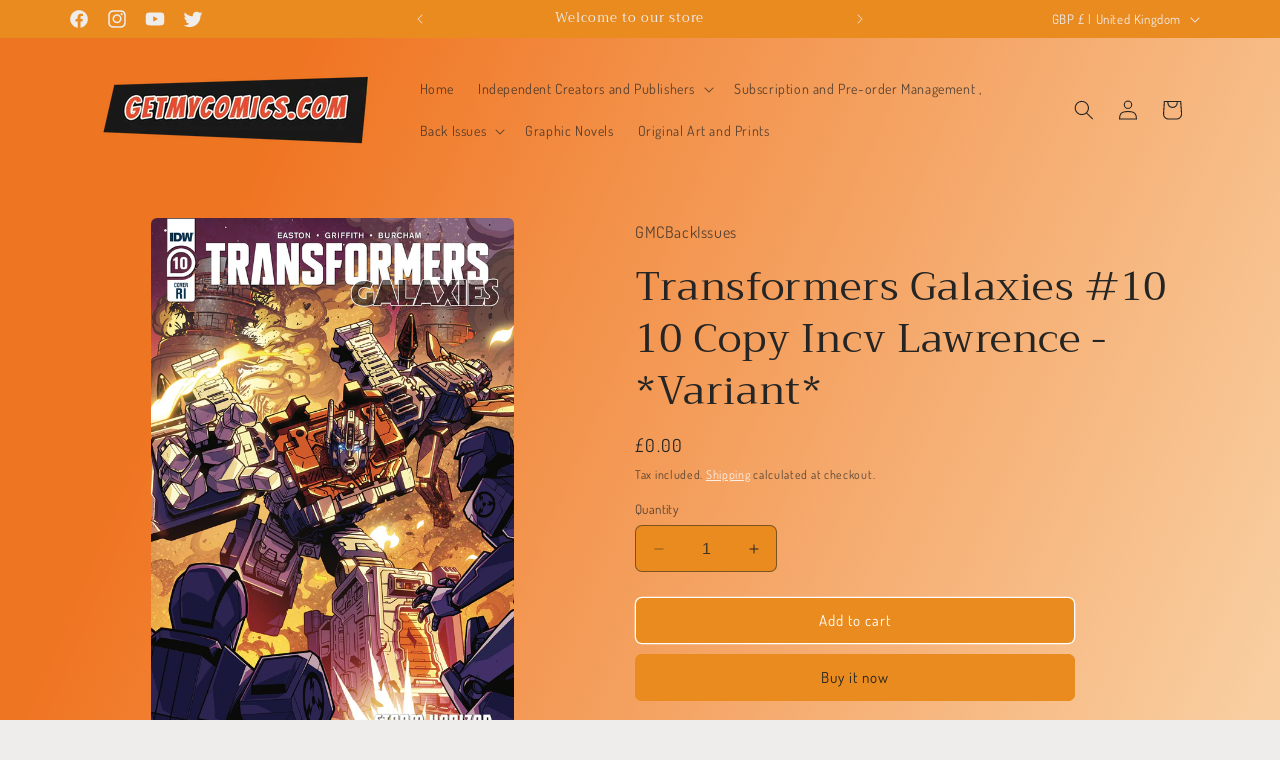

--- FILE ---
content_type: text/javascript
request_url: https://cdn.shopify.com/extensions/019ac932-fb92-7119-8646-4913e37af961/snap-b2b-wholesale-pricing-271/assets/price-edit.js
body_size: 47309
content:
var Fi=Object.defineProperty;var Wi=(u,s,f)=>s in u?Fi(u,s,{enumerable:!0,configurable:!0,writable:!0,value:f}):u[s]=f;var Xt=(u,s,f)=>Wi(u,typeof s!="symbol"?s+"":s,f);var Gi=typeof globalThis<"u"?globalThis:typeof window<"u"?window:typeof global<"u"?global:typeof self<"u"?self:{};function xr(u){return u&&u.__esModule&&Object.prototype.hasOwnProperty.call(u,"default")?u.default:u}var Ar={exports:{}};/*!
 * jQuery JavaScript Library v3.7.1
 * https://jquery.com/
 *
 * Copyright OpenJS Foundation and other contributors
 * Released under the MIT license
 * https://jquery.org/license
 *
 * Date: 2023-08-28T13:37Z
 */(function(u){(function(s,f){u.exports=s.document?f(s,!0):function(d){if(!d.document)throw new Error("jQuery requires a window with a document");return f(d)}})(typeof window<"u"?window:Gi,function(s,f){var d=[],v=Object.getPrototypeOf,y=d.slice,C=d.flat?function(e){return d.flat.call(e)}:function(e){return d.concat.apply([],e)},m=d.push,A=d.indexOf,S={},R=S.toString,O=S.hasOwnProperty,x=O.toString,q=x.call(Object),I={},k=function(t){return typeof t=="function"&&typeof t.nodeType!="number"&&typeof t.item!="function"},U=function(t){return t!=null&&t===t.window},M=s.document,W={type:!0,src:!0,nonce:!0,noModule:!0};function Y(e,t,n){n=n||M;var r,o,a=n.createElement("script");if(a.text=e,t)for(r in W)o=t[r]||t.getAttribute&&t.getAttribute(r),o&&a.setAttribute(r,o);n.head.appendChild(a).parentNode.removeChild(a)}function ce(e){return e==null?e+"":typeof e=="object"||typeof e=="function"?S[R.call(e)]||"object":typeof e}var z="3.7.1",re=/HTML$/i,i=function(e,t){return new i.fn.init(e,t)};i.fn=i.prototype={jquery:z,constructor:i,length:0,toArray:function(){return y.call(this)},get:function(e){return e==null?y.call(this):e<0?this[e+this.length]:this[e]},pushStack:function(e){var t=i.merge(this.constructor(),e);return t.prevObject=this,t},each:function(e){return i.each(this,e)},map:function(e){return this.pushStack(i.map(this,function(t,n){return e.call(t,n,t)}))},slice:function(){return this.pushStack(y.apply(this,arguments))},first:function(){return this.eq(0)},last:function(){return this.eq(-1)},even:function(){return this.pushStack(i.grep(this,function(e,t){return(t+1)%2}))},odd:function(){return this.pushStack(i.grep(this,function(e,t){return t%2}))},eq:function(e){var t=this.length,n=+e+(e<0?t:0);return this.pushStack(n>=0&&n<t?[this[n]]:[])},end:function(){return this.prevObject||this.constructor()},push:m,sort:d.sort,splice:d.splice},i.extend=i.fn.extend=function(){var e,t,n,r,o,a,c=arguments[0]||{},h=1,p=arguments.length,b=!1;for(typeof c=="boolean"&&(b=c,c=arguments[h]||{},h++),typeof c!="object"&&!k(c)&&(c={}),h===p&&(c=this,h--);h<p;h++)if((e=arguments[h])!=null)for(t in e)r=e[t],!(t==="__proto__"||c===r)&&(b&&r&&(i.isPlainObject(r)||(o=Array.isArray(r)))?(n=c[t],o&&!Array.isArray(n)?a=[]:!o&&!i.isPlainObject(n)?a={}:a=n,o=!1,c[t]=i.extend(b,a,r)):r!==void 0&&(c[t]=r));return c},i.extend({expando:"jQuery"+(z+Math.random()).replace(/\D/g,""),isReady:!0,error:function(e){throw new Error(e)},noop:function(){},isPlainObject:function(e){var t,n;return!e||R.call(e)!=="[object Object]"?!1:(t=v(e),t?(n=O.call(t,"constructor")&&t.constructor,typeof n=="function"&&x.call(n)===q):!0)},isEmptyObject:function(e){var t;for(t in e)return!1;return!0},globalEval:function(e,t,n){Y(e,{nonce:t&&t.nonce},n)},each:function(e,t){var n,r=0;if(le(e))for(n=e.length;r<n&&t.call(e[r],r,e[r])!==!1;r++);else for(r in e)if(t.call(e[r],r,e[r])===!1)break;return e},text:function(e){var t,n="",r=0,o=e.nodeType;if(!o)for(;t=e[r++];)n+=i.text(t);return o===1||o===11?e.textContent:o===9?e.documentElement.textContent:o===3||o===4?e.nodeValue:n},makeArray:function(e,t){var n=t||[];return e!=null&&(le(Object(e))?i.merge(n,typeof e=="string"?[e]:e):m.call(n,e)),n},inArray:function(e,t,n){return t==null?-1:A.call(t,e,n)},isXMLDoc:function(e){var t=e&&e.namespaceURI,n=e&&(e.ownerDocument||e).documentElement;return!re.test(t||n&&n.nodeName||"HTML")},merge:function(e,t){for(var n=+t.length,r=0,o=e.length;r<n;r++)e[o++]=t[r];return e.length=o,e},grep:function(e,t,n){for(var r,o=[],a=0,c=e.length,h=!n;a<c;a++)r=!t(e[a],a),r!==h&&o.push(e[a]);return o},map:function(e,t,n){var r,o,a=0,c=[];if(le(e))for(r=e.length;a<r;a++)o=t(e[a],a,n),o!=null&&c.push(o);else for(a in e)o=t(e[a],a,n),o!=null&&c.push(o);return C(c)},guid:1,support:I}),typeof Symbol=="function"&&(i.fn[Symbol.iterator]=d[Symbol.iterator]),i.each("Boolean Number String Function Array Date RegExp Object Error Symbol".split(" "),function(e,t){S["[object "+t+"]"]=t.toLowerCase()});function le(e){var t=!!e&&"length"in e&&e.length,n=ce(e);return k(e)||U(e)?!1:n==="array"||t===0||typeof t=="number"&&t>0&&t-1 in e}function K(e,t){return e.nodeName&&e.nodeName.toLowerCase()===t.toLowerCase()}var Ne=d.pop,ye=d.sort,xe=d.splice,Z="[\\x20\\t\\r\\n\\f]",pe=new RegExp("^"+Z+"+|((?:^|[^\\\\])(?:\\\\.)*)"+Z+"+$","g");i.contains=function(e,t){var n=t&&t.parentNode;return e===n||!!(n&&n.nodeType===1&&(e.contains?e.contains(n):e.compareDocumentPosition&&e.compareDocumentPosition(n)&16))};var Te=/([\0-\x1f\x7f]|^-?\d)|^-$|[^\x80-\uFFFF\w-]/g;function Ee(e,t){return t?e==="\0"?"�":e.slice(0,-1)+"\\"+e.charCodeAt(e.length-1).toString(16)+" ":"\\"+e}i.escapeSelector=function(e){return(e+"").replace(Te,Ee)};var oe=M,Oe=m;(function(){var e,t,n,r,o,a=Oe,c,h,p,b,E,N=i.expando,_=0,D=0,Q=Ft(),ie=Ft(),J=Ft(),Se=Ft(),we=function(l,g){return l===g&&(o=!0),0},Fe="checked|selected|async|autofocus|autoplay|controls|defer|disabled|hidden|ismap|loop|multiple|open|readonly|required|scoped",We="(?:\\\\[\\da-fA-F]{1,6}"+Z+"?|\\\\[^\\r\\n\\f]|[\\w-]|[^\0-\\x7f])+",ne="\\["+Z+"*("+We+")(?:"+Z+"*([*^$|!~]?=)"+Z+`*(?:'((?:\\\\.|[^\\\\'])*)'|"((?:\\\\.|[^\\\\"])*)"|(`+We+"))|)"+Z+"*\\]",ft=":("+We+`)(?:\\((('((?:\\\\.|[^\\\\'])*)'|"((?:\\\\.|[^\\\\"])*)")|((?:\\\\.|[^\\\\()[\\]]|`+ne+")*)|.*)\\)|)",se=new RegExp(Z+"+","g"),ge=new RegExp("^"+Z+"*,"+Z+"*"),Nt=new RegExp("^"+Z+"*([>+~]|"+Z+")"+Z+"*"),bn=new RegExp(Z+"|>"),Ge=new RegExp(ft),Ot=new RegExp("^"+We+"$"),Qe={ID:new RegExp("^#("+We+")"),CLASS:new RegExp("^\\.("+We+")"),TAG:new RegExp("^("+We+"|[*])"),ATTR:new RegExp("^"+ne),PSEUDO:new RegExp("^"+ft),CHILD:new RegExp("^:(only|first|last|nth|nth-last)-(child|of-type)(?:\\("+Z+"*(even|odd|(([+-]|)(\\d*)n|)"+Z+"*(?:([+-]|)"+Z+"*(\\d+)|))"+Z+"*\\)|)","i"),bool:new RegExp("^(?:"+Fe+")$","i"),needsContext:new RegExp("^"+Z+"*[>+~]|:(even|odd|eq|gt|lt|nth|first|last)(?:\\("+Z+"*((?:-\\d)?\\d*)"+Z+"*\\)|)(?=[^-]|$)","i")},nt=/^(?:input|select|textarea|button)$/i,rt=/^h\d$/i,Be=/^(?:#([\w-]+)|(\w+)|\.([\w-]+))$/,wn=/[+~]/,Ke=new RegExp("\\\\[\\da-fA-F]{1,6}"+Z+"?|\\\\([^\\r\\n\\f])","g"),Je=function(l,g){var w="0x"+l.slice(1)-65536;return g||(w<0?String.fromCharCode(w+65536):String.fromCharCode(w>>10|55296,w&1023|56320))},qi=function(){it()},ji=Gt(function(l){return l.disabled===!0&&K(l,"fieldset")},{dir:"parentNode",next:"legend"});function Bi(){try{return c.activeElement}catch{}}try{a.apply(d=y.call(oe.childNodes),oe.childNodes),d[oe.childNodes.length].nodeType}catch{a={apply:function(g,w){Oe.apply(g,y.call(w))},call:function(g){Oe.apply(g,y.call(arguments,1))}}}function ue(l,g,w,T){var P,L,B,$,H,ee,G,X=g&&g.ownerDocument,te=g?g.nodeType:9;if(w=w||[],typeof l!="string"||!l||te!==1&&te!==9&&te!==11)return w;if(!T&&(it(g),g=g||c,p)){if(te!==11&&(H=Be.exec(l)))if(P=H[1]){if(te===9)if(B=g.getElementById(P)){if(B.id===P)return a.call(w,B),w}else return w;else if(X&&(B=X.getElementById(P))&&ue.contains(g,B)&&B.id===P)return a.call(w,B),w}else{if(H[2])return a.apply(w,g.getElementsByTagName(l)),w;if((P=H[3])&&g.getElementsByClassName)return a.apply(w,g.getElementsByClassName(P)),w}if(!Se[l+" "]&&(!b||!b.test(l))){if(G=l,X=g,te===1&&(bn.test(l)||Nt.test(l))){for(X=wn.test(l)&&_n(g.parentNode)||g,(X!=g||!I.scope)&&(($=g.getAttribute("id"))?$=i.escapeSelector($):g.setAttribute("id",$=N)),ee=It(l),L=ee.length;L--;)ee[L]=($?"#"+$:":scope")+" "+Wt(ee[L]);G=ee.join(",")}try{return a.apply(w,X.querySelectorAll(G)),w}catch{Se(l,!0)}finally{$===N&&g.removeAttribute("id")}}}return fr(l.replace(pe,"$1"),g,w,T)}function Ft(){var l=[];function g(w,T){return l.push(w+" ")>t.cacheLength&&delete g[l.shift()],g[w+" "]=T}return g}function $e(l){return l[N]=!0,l}function bt(l){var g=c.createElement("fieldset");try{return!!l(g)}catch{return!1}finally{g.parentNode&&g.parentNode.removeChild(g),g=null}}function Hi(l){return function(g){return K(g,"input")&&g.type===l}}function Ui(l){return function(g){return(K(g,"input")||K(g,"button"))&&g.type===l}}function ur(l){return function(g){return"form"in g?g.parentNode&&g.disabled===!1?"label"in g?"label"in g.parentNode?g.parentNode.disabled===l:g.disabled===l:g.isDisabled===l||g.isDisabled!==!l&&ji(g)===l:g.disabled===l:"label"in g?g.disabled===l:!1}}function lt(l){return $e(function(g){return g=+g,$e(function(w,T){for(var P,L=l([],w.length,g),B=L.length;B--;)w[P=L[B]]&&(w[P]=!(T[P]=w[P]))})})}function _n(l){return l&&typeof l.getElementsByTagName<"u"&&l}function it(l){var g,w=l?l.ownerDocument||l:oe;return w==c||w.nodeType!==9||!w.documentElement||(c=w,h=c.documentElement,p=!i.isXMLDoc(c),E=h.matches||h.webkitMatchesSelector||h.msMatchesSelector,h.msMatchesSelector&&oe!=c&&(g=c.defaultView)&&g.top!==g&&g.addEventListener("unload",qi),I.getById=bt(function(T){return h.appendChild(T).id=i.expando,!c.getElementsByName||!c.getElementsByName(i.expando).length}),I.disconnectedMatch=bt(function(T){return E.call(T,"*")}),I.scope=bt(function(){return c.querySelectorAll(":scope")}),I.cssHas=bt(function(){try{return c.querySelector(":has(*,:jqfake)"),!1}catch{return!0}}),I.getById?(t.filter.ID=function(T){var P=T.replace(Ke,Je);return function(L){return L.getAttribute("id")===P}},t.find.ID=function(T,P){if(typeof P.getElementById<"u"&&p){var L=P.getElementById(T);return L?[L]:[]}}):(t.filter.ID=function(T){var P=T.replace(Ke,Je);return function(L){var B=typeof L.getAttributeNode<"u"&&L.getAttributeNode("id");return B&&B.value===P}},t.find.ID=function(T,P){if(typeof P.getElementById<"u"&&p){var L,B,$,H=P.getElementById(T);if(H){if(L=H.getAttributeNode("id"),L&&L.value===T)return[H];for($=P.getElementsByName(T),B=0;H=$[B++];)if(L=H.getAttributeNode("id"),L&&L.value===T)return[H]}return[]}}),t.find.TAG=function(T,P){return typeof P.getElementsByTagName<"u"?P.getElementsByTagName(T):P.querySelectorAll(T)},t.find.CLASS=function(T,P){if(typeof P.getElementsByClassName<"u"&&p)return P.getElementsByClassName(T)},b=[],bt(function(T){var P;h.appendChild(T).innerHTML="<a id='"+N+"' href='' disabled='disabled'></a><select id='"+N+"-\r\\' disabled='disabled'><option selected=''></option></select>",T.querySelectorAll("[selected]").length||b.push("\\["+Z+"*(?:value|"+Fe+")"),T.querySelectorAll("[id~="+N+"-]").length||b.push("~="),T.querySelectorAll("a#"+N+"+*").length||b.push(".#.+[+~]"),T.querySelectorAll(":checked").length||b.push(":checked"),P=c.createElement("input"),P.setAttribute("type","hidden"),T.appendChild(P).setAttribute("name","D"),h.appendChild(T).disabled=!0,T.querySelectorAll(":disabled").length!==2&&b.push(":enabled",":disabled"),P=c.createElement("input"),P.setAttribute("name",""),T.appendChild(P),T.querySelectorAll("[name='']").length||b.push("\\["+Z+"*name"+Z+"*="+Z+`*(?:''|"")`)}),I.cssHas||b.push(":has"),b=b.length&&new RegExp(b.join("|")),we=function(T,P){if(T===P)return o=!0,0;var L=!T.compareDocumentPosition-!P.compareDocumentPosition;return L||(L=(T.ownerDocument||T)==(P.ownerDocument||P)?T.compareDocumentPosition(P):1,L&1||!I.sortDetached&&P.compareDocumentPosition(T)===L?T===c||T.ownerDocument==oe&&ue.contains(oe,T)?-1:P===c||P.ownerDocument==oe&&ue.contains(oe,P)?1:r?A.call(r,T)-A.call(r,P):0:L&4?-1:1)}),c}ue.matches=function(l,g){return ue(l,null,null,g)},ue.matchesSelector=function(l,g){if(it(l),p&&!Se[g+" "]&&(!b||!b.test(g)))try{var w=E.call(l,g);if(w||I.disconnectedMatch||l.document&&l.document.nodeType!==11)return w}catch{Se(g,!0)}return ue(g,c,null,[l]).length>0},ue.contains=function(l,g){return(l.ownerDocument||l)!=c&&it(l),i.contains(l,g)},ue.attr=function(l,g){(l.ownerDocument||l)!=c&&it(l);var w=t.attrHandle[g.toLowerCase()],T=w&&O.call(t.attrHandle,g.toLowerCase())?w(l,g,!p):void 0;return T!==void 0?T:l.getAttribute(g)},ue.error=function(l){throw new Error("Syntax error, unrecognized expression: "+l)},i.uniqueSort=function(l){var g,w=[],T=0,P=0;if(o=!I.sortStable,r=!I.sortStable&&y.call(l,0),ye.call(l,we),o){for(;g=l[P++];)g===l[P]&&(T=w.push(P));for(;T--;)xe.call(l,w[T],1)}return r=null,l},i.fn.uniqueSort=function(){return this.pushStack(i.uniqueSort(y.apply(this)))},t=i.expr={cacheLength:50,createPseudo:$e,match:Qe,attrHandle:{},find:{},relative:{">":{dir:"parentNode",first:!0}," ":{dir:"parentNode"},"+":{dir:"previousSibling",first:!0},"~":{dir:"previousSibling"}},preFilter:{ATTR:function(l){return l[1]=l[1].replace(Ke,Je),l[3]=(l[3]||l[4]||l[5]||"").replace(Ke,Je),l[2]==="~="&&(l[3]=" "+l[3]+" "),l.slice(0,4)},CHILD:function(l){return l[1]=l[1].toLowerCase(),l[1].slice(0,3)==="nth"?(l[3]||ue.error(l[0]),l[4]=+(l[4]?l[5]+(l[6]||1):2*(l[3]==="even"||l[3]==="odd")),l[5]=+(l[7]+l[8]||l[3]==="odd")):l[3]&&ue.error(l[0]),l},PSEUDO:function(l){var g,w=!l[6]&&l[2];return Qe.CHILD.test(l[0])?null:(l[3]?l[2]=l[4]||l[5]||"":w&&Ge.test(w)&&(g=It(w,!0))&&(g=w.indexOf(")",w.length-g)-w.length)&&(l[0]=l[0].slice(0,g),l[2]=w.slice(0,g)),l.slice(0,3))}},filter:{TAG:function(l){var g=l.replace(Ke,Je).toLowerCase();return l==="*"?function(){return!0}:function(w){return K(w,g)}},CLASS:function(l){var g=Q[l+" "];return g||(g=new RegExp("(^|"+Z+")"+l+"("+Z+"|$)"))&&Q(l,function(w){return g.test(typeof w.className=="string"&&w.className||typeof w.getAttribute<"u"&&w.getAttribute("class")||"")})},ATTR:function(l,g,w){return function(T){var P=ue.attr(T,l);return P==null?g==="!=":g?(P+="",g==="="?P===w:g==="!="?P!==w:g==="^="?w&&P.indexOf(w)===0:g==="*="?w&&P.indexOf(w)>-1:g==="$="?w&&P.slice(-w.length)===w:g==="~="?(" "+P.replace(se," ")+" ").indexOf(w)>-1:g==="|="?P===w||P.slice(0,w.length+1)===w+"-":!1):!0}},CHILD:function(l,g,w,T,P){var L=l.slice(0,3)!=="nth",B=l.slice(-4)!=="last",$=g==="of-type";return T===1&&P===0?function(H){return!!H.parentNode}:function(H,ee,G){var X,te,F,de,Le,Re=L!==B?"nextSibling":"previousSibling",He=H.parentNode,Xe=$&&H.nodeName.toLowerCase(),wt=!G&&!$,Pe=!1;if(He){if(L){for(;Re;){for(F=H;F=F[Re];)if($?K(F,Xe):F.nodeType===1)return!1;Le=Re=l==="only"&&!Le&&"nextSibling"}return!0}if(Le=[B?He.firstChild:He.lastChild],B&&wt){for(te=He[N]||(He[N]={}),X=te[l]||[],de=X[0]===_&&X[1],Pe=de&&X[2],F=de&&He.childNodes[de];F=++de&&F&&F[Re]||(Pe=de=0)||Le.pop();)if(F.nodeType===1&&++Pe&&F===H){te[l]=[_,de,Pe];break}}else if(wt&&(te=H[N]||(H[N]={}),X=te[l]||[],de=X[0]===_&&X[1],Pe=de),Pe===!1)for(;(F=++de&&F&&F[Re]||(Pe=de=0)||Le.pop())&&!(($?K(F,Xe):F.nodeType===1)&&++Pe&&(wt&&(te=F[N]||(F[N]={}),te[l]=[_,Pe]),F===H)););return Pe-=P,Pe===T||Pe%T===0&&Pe/T>=0}}},PSEUDO:function(l,g){var w,T=t.pseudos[l]||t.setFilters[l.toLowerCase()]||ue.error("unsupported pseudo: "+l);return T[N]?T(g):T.length>1?(w=[l,l,"",g],t.setFilters.hasOwnProperty(l.toLowerCase())?$e(function(P,L){for(var B,$=T(P,g),H=$.length;H--;)B=A.call(P,$[H]),P[B]=!(L[B]=$[H])}):function(P){return T(P,0,w)}):T}},pseudos:{not:$e(function(l){var g=[],w=[],T=Sn(l.replace(pe,"$1"));return T[N]?$e(function(P,L,B,$){for(var H,ee=T(P,null,$,[]),G=P.length;G--;)(H=ee[G])&&(P[G]=!(L[G]=H))}):function(P,L,B){return g[0]=P,T(g,null,B,w),g[0]=null,!w.pop()}}),has:$e(function(l){return function(g){return ue(l,g).length>0}}),contains:$e(function(l){return l=l.replace(Ke,Je),function(g){return(g.textContent||i.text(g)).indexOf(l)>-1}}),lang:$e(function(l){return Ot.test(l||"")||ue.error("unsupported lang: "+l),l=l.replace(Ke,Je).toLowerCase(),function(g){var w;do if(w=p?g.lang:g.getAttribute("xml:lang")||g.getAttribute("lang"))return w=w.toLowerCase(),w===l||w.indexOf(l+"-")===0;while((g=g.parentNode)&&g.nodeType===1);return!1}}),target:function(l){var g=s.location&&s.location.hash;return g&&g.slice(1)===l.id},root:function(l){return l===h},focus:function(l){return l===Bi()&&c.hasFocus()&&!!(l.type||l.href||~l.tabIndex)},enabled:ur(!1),disabled:ur(!0),checked:function(l){return K(l,"input")&&!!l.checked||K(l,"option")&&!!l.selected},selected:function(l){return l.parentNode&&l.parentNode.selectedIndex,l.selected===!0},empty:function(l){for(l=l.firstChild;l;l=l.nextSibling)if(l.nodeType<6)return!1;return!0},parent:function(l){return!t.pseudos.empty(l)},header:function(l){return rt.test(l.nodeName)},input:function(l){return nt.test(l.nodeName)},button:function(l){return K(l,"input")&&l.type==="button"||K(l,"button")},text:function(l){var g;return K(l,"input")&&l.type==="text"&&((g=l.getAttribute("type"))==null||g.toLowerCase()==="text")},first:lt(function(){return[0]}),last:lt(function(l,g){return[g-1]}),eq:lt(function(l,g,w){return[w<0?w+g:w]}),even:lt(function(l,g){for(var w=0;w<g;w+=2)l.push(w);return l}),odd:lt(function(l,g){for(var w=1;w<g;w+=2)l.push(w);return l}),lt:lt(function(l,g,w){var T;for(w<0?T=w+g:w>g?T=g:T=w;--T>=0;)l.push(T);return l}),gt:lt(function(l,g,w){for(var T=w<0?w+g:w;++T<g;)l.push(T);return l})}},t.pseudos.nth=t.pseudos.eq;for(e in{radio:!0,checkbox:!0,file:!0,password:!0,image:!0})t.pseudos[e]=Hi(e);for(e in{submit:!0,reset:!0})t.pseudos[e]=Ui(e);function cr(){}cr.prototype=t.filters=t.pseudos,t.setFilters=new cr;function It(l,g){var w,T,P,L,B,$,H,ee=ie[l+" "];if(ee)return g?0:ee.slice(0);for(B=l,$=[],H=t.preFilter;B;){(!w||(T=ge.exec(B)))&&(T&&(B=B.slice(T[0].length)||B),$.push(P=[])),w=!1,(T=Nt.exec(B))&&(w=T.shift(),P.push({value:w,type:T[0].replace(pe," ")}),B=B.slice(w.length));for(L in t.filter)(T=Qe[L].exec(B))&&(!H[L]||(T=H[L](T)))&&(w=T.shift(),P.push({value:w,type:L,matches:T}),B=B.slice(w.length));if(!w)break}return g?B.length:B?ue.error(l):ie(l,$).slice(0)}function Wt(l){for(var g=0,w=l.length,T="";g<w;g++)T+=l[g].value;return T}function Gt(l,g,w){var T=g.dir,P=g.next,L=P||T,B=w&&L==="parentNode",$=D++;return g.first?function(H,ee,G){for(;H=H[T];)if(H.nodeType===1||B)return l(H,ee,G);return!1}:function(H,ee,G){var X,te,F=[_,$];if(G){for(;H=H[T];)if((H.nodeType===1||B)&&l(H,ee,G))return!0}else for(;H=H[T];)if(H.nodeType===1||B)if(te=H[N]||(H[N]={}),P&&K(H,P))H=H[T]||H;else{if((X=te[L])&&X[0]===_&&X[1]===$)return F[2]=X[2];if(te[L]=F,F[2]=l(H,ee,G))return!0}return!1}}function Tn(l){return l.length>1?function(g,w,T){for(var P=l.length;P--;)if(!l[P](g,w,T))return!1;return!0}:l[0]}function $i(l,g,w){for(var T=0,P=g.length;T<P;T++)ue(l,g[T],w);return w}function Qt(l,g,w,T,P){for(var L,B=[],$=0,H=l.length,ee=g!=null;$<H;$++)(L=l[$])&&(!w||w(L,T,P))&&(B.push(L),ee&&g.push($));return B}function Cn(l,g,w,T,P,L){return T&&!T[N]&&(T=Cn(T)),P&&!P[N]&&(P=Cn(P,L)),$e(function(B,$,H,ee){var G,X,te,F,de=[],Le=[],Re=$.length,He=B||$i(g||"*",H.nodeType?[H]:H,[]),Xe=l&&(B||!g)?Qt(He,de,l,H,ee):He;if(w?(F=P||(B?l:Re||T)?[]:$,w(Xe,F,H,ee)):F=Xe,T)for(G=Qt(F,Le),T(G,[],H,ee),X=G.length;X--;)(te=G[X])&&(F[Le[X]]=!(Xe[Le[X]]=te));if(B){if(P||l){if(P){for(G=[],X=F.length;X--;)(te=F[X])&&G.push(Xe[X]=te);P(null,F=[],G,ee)}for(X=F.length;X--;)(te=F[X])&&(G=P?A.call(B,te):de[X])>-1&&(B[G]=!($[G]=te))}}else F=Qt(F===$?F.splice(Re,F.length):F),P?P(null,$,F,ee):a.apply($,F)})}function En(l){for(var g,w,T,P=l.length,L=t.relative[l[0].type],B=L||t.relative[" "],$=L?1:0,H=Gt(function(X){return X===g},B,!0),ee=Gt(function(X){return A.call(g,X)>-1},B,!0),G=[function(X,te,F){var de=!L&&(F||te!=n)||((g=te).nodeType?H(X,te,F):ee(X,te,F));return g=null,de}];$<P;$++)if(w=t.relative[l[$].type])G=[Gt(Tn(G),w)];else{if(w=t.filter[l[$].type].apply(null,l[$].matches),w[N]){for(T=++$;T<P&&!t.relative[l[T].type];T++);return Cn($>1&&Tn(G),$>1&&Wt(l.slice(0,$-1).concat({value:l[$-2].type===" "?"*":""})).replace(pe,"$1"),w,$<T&&En(l.slice($,T)),T<P&&En(l=l.slice(T)),T<P&&Wt(l))}G.push(w)}return Tn(G)}function Vi(l,g){var w=g.length>0,T=l.length>0,P=function(L,B,$,H,ee){var G,X,te,F=0,de="0",Le=L&&[],Re=[],He=n,Xe=L||T&&t.find.TAG("*",ee),wt=_+=He==null?1:Math.random()||.1,Pe=Xe.length;for(ee&&(n=B==c||B||ee);de!==Pe&&(G=Xe[de])!=null;de++){if(T&&G){for(X=0,!B&&G.ownerDocument!=c&&(it(G),$=!p);te=l[X++];)if(te(G,B||c,$)){a.call(H,G);break}ee&&(_=wt)}w&&((G=!te&&G)&&F--,L&&Le.push(G))}if(F+=de,w&&de!==F){for(X=0;te=g[X++];)te(Le,Re,B,$);if(L){if(F>0)for(;de--;)Le[de]||Re[de]||(Re[de]=Ne.call(H));Re=Qt(Re)}a.apply(H,Re),ee&&!L&&Re.length>0&&F+g.length>1&&i.uniqueSort(H)}return ee&&(_=wt,n=He),Le};return w?$e(P):P}function Sn(l,g){var w,T=[],P=[],L=J[l+" "];if(!L){for(g||(g=It(l)),w=g.length;w--;)L=En(g[w]),L[N]?T.push(L):P.push(L);L=J(l,Vi(P,T)),L.selector=l}return L}function fr(l,g,w,T){var P,L,B,$,H,ee=typeof l=="function"&&l,G=!T&&It(l=ee.selector||l);if(w=w||[],G.length===1){if(L=G[0]=G[0].slice(0),L.length>2&&(B=L[0]).type==="ID"&&g.nodeType===9&&p&&t.relative[L[1].type]){if(g=(t.find.ID(B.matches[0].replace(Ke,Je),g)||[])[0],g)ee&&(g=g.parentNode);else return w;l=l.slice(L.shift().value.length)}for(P=Qe.needsContext.test(l)?0:L.length;P--&&(B=L[P],!t.relative[$=B.type]);)if((H=t.find[$])&&(T=H(B.matches[0].replace(Ke,Je),wn.test(L[0].type)&&_n(g.parentNode)||g))){if(L.splice(P,1),l=T.length&&Wt(L),!l)return a.apply(w,T),w;break}}return(ee||Sn(l,G))(T,g,!p,w,!g||wn.test(l)&&_n(g.parentNode)||g),w}I.sortStable=N.split("").sort(we).join("")===N,it(),I.sortDetached=bt(function(l){return l.compareDocumentPosition(c.createElement("fieldset"))&1}),i.find=ue,i.expr[":"]=i.expr.pseudos,i.unique=i.uniqueSort,ue.compile=Sn,ue.select=fr,ue.setDocument=it,ue.tokenize=It,ue.escape=i.escapeSelector,ue.getText=i.text,ue.isXML=i.isXMLDoc,ue.selectors=i.expr,ue.support=i.support,ue.uniqueSort=i.uniqueSort})();var Ae=function(e,t,n){for(var r=[],o=n!==void 0;(e=e[t])&&e.nodeType!==9;)if(e.nodeType===1){if(o&&i(e).is(n))break;r.push(e)}return r},ae=function(e,t){for(var n=[];e;e=e.nextSibling)e.nodeType===1&&e!==t&&n.push(e);return n},he=i.expr.match.needsContext,fe=/^<([a-z][^\/\0>:\x20\t\r\n\f]*)[\x20\t\r\n\f]*\/?>(?:<\/\1>|)$/i;function ve(e,t,n){return k(t)?i.grep(e,function(r,o){return!!t.call(r,o,r)!==n}):t.nodeType?i.grep(e,function(r){return r===t!==n}):typeof t!="string"?i.grep(e,function(r){return A.call(t,r)>-1!==n}):i.filter(t,e,n)}i.filter=function(e,t,n){var r=t[0];return n&&(e=":not("+e+")"),t.length===1&&r.nodeType===1?i.find.matchesSelector(r,e)?[r]:[]:i.find.matches(e,i.grep(t,function(o){return o.nodeType===1}))},i.fn.extend({find:function(e){var t,n,r=this.length,o=this;if(typeof e!="string")return this.pushStack(i(e).filter(function(){for(t=0;t<r;t++)if(i.contains(o[t],this))return!0}));for(n=this.pushStack([]),t=0;t<r;t++)i.find(e,o[t],n);return r>1?i.uniqueSort(n):n},filter:function(e){return this.pushStack(ve(this,e||[],!1))},not:function(e){return this.pushStack(ve(this,e||[],!0))},is:function(e){return!!ve(this,typeof e=="string"&&he.test(e)?i(e):e||[],!1).length}});var be,et=/^(?:\s*(<[\w\W]+>)[^>]*|#([\w-]+))$/,Lt=i.fn.init=function(e,t,n){var r,o;if(!e)return this;if(n=n||be,typeof e=="string")if(e[0]==="<"&&e[e.length-1]===">"&&e.length>=3?r=[null,e,null]:r=et.exec(e),r&&(r[1]||!t))if(r[1]){if(t=t instanceof i?t[0]:t,i.merge(this,i.parseHTML(r[1],t&&t.nodeType?t.ownerDocument||t:M,!0)),fe.test(r[1])&&i.isPlainObject(t))for(r in t)k(this[r])?this[r](t[r]):this.attr(r,t[r]);return this}else return o=M.getElementById(r[2]),o&&(this[0]=o,this.length=1),this;else return!t||t.jquery?(t||n).find(e):this.constructor(t).find(e);else{if(e.nodeType)return this[0]=e,this.length=1,this;if(k(e))return n.ready!==void 0?n.ready(e):e(i)}return i.makeArray(e,this)};Lt.prototype=i.fn,be=i(M);var tt=/^(?:parents|prev(?:Until|All))/,nn={children:!0,contents:!0,next:!0,prev:!0};i.fn.extend({has:function(e){var t=i(e,this),n=t.length;return this.filter(function(){for(var r=0;r<n;r++)if(i.contains(this,t[r]))return!0})},closest:function(e,t){var n,r=0,o=this.length,a=[],c=typeof e!="string"&&i(e);if(!he.test(e)){for(;r<o;r++)for(n=this[r];n&&n!==t;n=n.parentNode)if(n.nodeType<11&&(c?c.index(n)>-1:n.nodeType===1&&i.find.matchesSelector(n,e))){a.push(n);break}}return this.pushStack(a.length>1?i.uniqueSort(a):a)},index:function(e){return e?typeof e=="string"?A.call(i(e),this[0]):A.call(this,e.jquery?e[0]:e):this[0]&&this[0].parentNode?this.first().prevAll().length:-1},add:function(e,t){return this.pushStack(i.uniqueSort(i.merge(this.get(),i(e,t))))},addBack:function(e){return this.add(e==null?this.prevObject:this.prevObject.filter(e))}});function st(e,t){for(;(e=e[t])&&e.nodeType!==1;);return e}i.each({parent:function(e){var t=e.parentNode;return t&&t.nodeType!==11?t:null},parents:function(e){return Ae(e,"parentNode")},parentsUntil:function(e,t,n){return Ae(e,"parentNode",n)},next:function(e){return st(e,"nextSibling")},prev:function(e){return st(e,"previousSibling")},nextAll:function(e){return Ae(e,"nextSibling")},prevAll:function(e){return Ae(e,"previousSibling")},nextUntil:function(e,t,n){return Ae(e,"nextSibling",n)},prevUntil:function(e,t,n){return Ae(e,"previousSibling",n)},siblings:function(e){return ae((e.parentNode||{}).firstChild,e)},children:function(e){return ae(e.firstChild)},contents:function(e){return e.contentDocument!=null&&v(e.contentDocument)?e.contentDocument:(K(e,"template")&&(e=e.content||e),i.merge([],e.childNodes))}},function(e,t){i.fn[e]=function(n,r){var o=i.map(this,t,n);return e.slice(-5)!=="Until"&&(r=n),r&&typeof r=="string"&&(o=i.filter(r,o)),this.length>1&&(nn[e]||i.uniqueSort(o),tt.test(e)&&o.reverse()),this.pushStack(o)}});var Ie=/[^\x20\t\r\n\f]+/g;function Pn(e){var t={};return i.each(e.match(Ie)||[],function(n,r){t[r]=!0}),t}i.Callbacks=function(e){e=typeof e=="string"?Pn(e):i.extend({},e);var t,n,r,o,a=[],c=[],h=-1,p=function(){for(o=o||e.once,r=t=!0;c.length;h=-1)for(n=c.shift();++h<a.length;)a[h].apply(n[0],n[1])===!1&&e.stopOnFalse&&(h=a.length,n=!1);e.memory||(n=!1),t=!1,o&&(n?a=[]:a="")},b={add:function(){return a&&(n&&!t&&(h=a.length-1,c.push(n)),function E(N){i.each(N,function(_,D){k(D)?(!e.unique||!b.has(D))&&a.push(D):D&&D.length&&ce(D)!=="string"&&E(D)})}(arguments),n&&!t&&p()),this},remove:function(){return i.each(arguments,function(E,N){for(var _;(_=i.inArray(N,a,_))>-1;)a.splice(_,1),_<=h&&h--}),this},has:function(E){return E?i.inArray(E,a)>-1:a.length>0},empty:function(){return a&&(a=[]),this},disable:function(){return o=c=[],a=n="",this},disabled:function(){return!a},lock:function(){return o=c=[],!n&&!t&&(a=n=""),this},locked:function(){return!!o},fireWith:function(E,N){return o||(N=N||[],N=[E,N.slice?N.slice():N],c.push(N),t||p()),this},fire:function(){return b.fireWith(this,arguments),this},fired:function(){return!!r}};return b};function dt(e){return e}function qt(e){throw e}function Nn(e,t,n,r){var o;try{e&&k(o=e.promise)?o.call(e).done(t).fail(n):e&&k(o=e.then)?o.call(e,t,n):t.apply(void 0,[e].slice(r))}catch(a){n.apply(void 0,[a])}}i.extend({Deferred:function(e){var t=[["notify","progress",i.Callbacks("memory"),i.Callbacks("memory"),2],["resolve","done",i.Callbacks("once memory"),i.Callbacks("once memory"),0,"resolved"],["reject","fail",i.Callbacks("once memory"),i.Callbacks("once memory"),1,"rejected"]],n="pending",r={state:function(){return n},always:function(){return o.done(arguments).fail(arguments),this},catch:function(a){return r.then(null,a)},pipe:function(){var a=arguments;return i.Deferred(function(c){i.each(t,function(h,p){var b=k(a[p[4]])&&a[p[4]];o[p[1]](function(){var E=b&&b.apply(this,arguments);E&&k(E.promise)?E.promise().progress(c.notify).done(c.resolve).fail(c.reject):c[p[0]+"With"](this,b?[E]:arguments)})}),a=null}).promise()},then:function(a,c,h){var p=0;function b(E,N,_,D){return function(){var Q=this,ie=arguments,J=function(){var we,Fe;if(!(E<p)){if(we=_.apply(Q,ie),we===N.promise())throw new TypeError("Thenable self-resolution");Fe=we&&(typeof we=="object"||typeof we=="function")&&we.then,k(Fe)?D?Fe.call(we,b(p,N,dt,D),b(p,N,qt,D)):(p++,Fe.call(we,b(p,N,dt,D),b(p,N,qt,D),b(p,N,dt,N.notifyWith))):(_!==dt&&(Q=void 0,ie=[we]),(D||N.resolveWith)(Q,ie))}},Se=D?J:function(){try{J()}catch(we){i.Deferred.exceptionHook&&i.Deferred.exceptionHook(we,Se.error),E+1>=p&&(_!==qt&&(Q=void 0,ie=[we]),N.rejectWith(Q,ie))}};E?Se():(i.Deferred.getErrorHook?Se.error=i.Deferred.getErrorHook():i.Deferred.getStackHook&&(Se.error=i.Deferred.getStackHook()),s.setTimeout(Se))}}return i.Deferred(function(E){t[0][3].add(b(0,E,k(h)?h:dt,E.notifyWith)),t[1][3].add(b(0,E,k(a)?a:dt)),t[2][3].add(b(0,E,k(c)?c:qt))}).promise()},promise:function(a){return a!=null?i.extend(a,r):r}},o={};return i.each(t,function(a,c){var h=c[2],p=c[5];r[c[1]]=h.add,p&&h.add(function(){n=p},t[3-a][2].disable,t[3-a][3].disable,t[0][2].lock,t[0][3].lock),h.add(c[3].fire),o[c[0]]=function(){return o[c[0]+"With"](this===o?void 0:this,arguments),this},o[c[0]+"With"]=h.fireWith}),r.promise(o),e&&e.call(o,o),o},when:function(e){var t=arguments.length,n=t,r=Array(n),o=y.call(arguments),a=i.Deferred(),c=function(h){return function(p){r[h]=this,o[h]=arguments.length>1?y.call(arguments):p,--t||a.resolveWith(r,o)}};if(t<=1&&(Nn(e,a.done(c(n)).resolve,a.reject,!t),a.state()==="pending"||k(o[n]&&o[n].then)))return a.then();for(;n--;)Nn(o[n],c(n),a.reject);return a.promise()}});var Xr=/^(Eval|Internal|Range|Reference|Syntax|Type|URI)Error$/;i.Deferred.exceptionHook=function(e,t){s.console&&s.console.warn&&e&&Xr.test(e.name)&&s.console.warn("jQuery.Deferred exception: "+e.message,e.stack,t)},i.readyException=function(e){s.setTimeout(function(){throw e})};var rn=i.Deferred();i.fn.ready=function(e){return rn.then(e).catch(function(t){i.readyException(t)}),this},i.extend({isReady:!1,readyWait:1,ready:function(e){(e===!0?--i.readyWait:i.isReady)||(i.isReady=!0,!(e!==!0&&--i.readyWait>0)&&rn.resolveWith(M,[i]))}}),i.ready.then=rn.then;function jt(){M.removeEventListener("DOMContentLoaded",jt),s.removeEventListener("load",jt),i.ready()}M.readyState==="complete"||M.readyState!=="loading"&&!M.documentElement.doScroll?s.setTimeout(i.ready):(M.addEventListener("DOMContentLoaded",jt),s.addEventListener("load",jt));var Ye=function(e,t,n,r,o,a,c){var h=0,p=e.length,b=n==null;if(ce(n)==="object"){o=!0;for(h in n)Ye(e,t,h,n[h],!0,a,c)}else if(r!==void 0&&(o=!0,k(r)||(c=!0),b&&(c?(t.call(e,r),t=null):(b=t,t=function(E,N,_){return b.call(i(E),_)})),t))for(;h<p;h++)t(e[h],n,c?r:r.call(e[h],h,t(e[h],n)));return o?e:b?t.call(e):p?t(e[0],n):a},Yr=/^-ms-/,zr=/-([a-z])/g;function Kr(e,t){return t.toUpperCase()}function Ve(e){return e.replace(Yr,"ms-").replace(zr,Kr)}var Tt=function(e){return e.nodeType===1||e.nodeType===9||!+e.nodeType};function Ct(){this.expando=i.expando+Ct.uid++}Ct.uid=1,Ct.prototype={cache:function(e){var t=e[this.expando];return t||(t={},Tt(e)&&(e.nodeType?e[this.expando]=t:Object.defineProperty(e,this.expando,{value:t,configurable:!0}))),t},set:function(e,t,n){var r,o=this.cache(e);if(typeof t=="string")o[Ve(t)]=n;else for(r in t)o[Ve(r)]=t[r];return o},get:function(e,t){return t===void 0?this.cache(e):e[this.expando]&&e[this.expando][Ve(t)]},access:function(e,t,n){return t===void 0||t&&typeof t=="string"&&n===void 0?this.get(e,t):(this.set(e,t,n),n!==void 0?n:t)},remove:function(e,t){var n,r=e[this.expando];if(r!==void 0){if(t!==void 0)for(Array.isArray(t)?t=t.map(Ve):(t=Ve(t),t=t in r?[t]:t.match(Ie)||[]),n=t.length;n--;)delete r[t[n]];(t===void 0||i.isEmptyObject(r))&&(e.nodeType?e[this.expando]=void 0:delete e[this.expando])}},hasData:function(e){var t=e[this.expando];return t!==void 0&&!i.isEmptyObject(t)}};var V=new Ct,ke=new Ct,Jr=/^(?:\{[\w\W]*\}|\[[\w\W]*\])$/,Zr=/[A-Z]/g;function ei(e){return e==="true"?!0:e==="false"?!1:e==="null"?null:e===+e+""?+e:Jr.test(e)?JSON.parse(e):e}function On(e,t,n){var r;if(n===void 0&&e.nodeType===1)if(r="data-"+t.replace(Zr,"-$&").toLowerCase(),n=e.getAttribute(r),typeof n=="string"){try{n=ei(n)}catch{}ke.set(e,t,n)}else n=void 0;return n}i.extend({hasData:function(e){return ke.hasData(e)||V.hasData(e)},data:function(e,t,n){return ke.access(e,t,n)},removeData:function(e,t){ke.remove(e,t)},_data:function(e,t,n){return V.access(e,t,n)},_removeData:function(e,t){V.remove(e,t)}}),i.fn.extend({data:function(e,t){var n,r,o,a=this[0],c=a&&a.attributes;if(e===void 0){if(this.length&&(o=ke.get(a),a.nodeType===1&&!V.get(a,"hasDataAttrs"))){for(n=c.length;n--;)c[n]&&(r=c[n].name,r.indexOf("data-")===0&&(r=Ve(r.slice(5)),On(a,r,o[r])));V.set(a,"hasDataAttrs",!0)}return o}return typeof e=="object"?this.each(function(){ke.set(this,e)}):Ye(this,function(h){var p;if(a&&h===void 0)return p=ke.get(a,e),p!==void 0||(p=On(a,e),p!==void 0)?p:void 0;this.each(function(){ke.set(this,e,h)})},null,t,arguments.length>1,null,!0)},removeData:function(e){return this.each(function(){ke.remove(this,e)})}}),i.extend({queue:function(e,t,n){var r;if(e)return t=(t||"fx")+"queue",r=V.get(e,t),n&&(!r||Array.isArray(n)?r=V.access(e,t,i.makeArray(n)):r.push(n)),r||[]},dequeue:function(e,t){t=t||"fx";var n=i.queue(e,t),r=n.length,o=n.shift(),a=i._queueHooks(e,t),c=function(){i.dequeue(e,t)};o==="inprogress"&&(o=n.shift(),r--),o&&(t==="fx"&&n.unshift("inprogress"),delete a.stop,o.call(e,c,a)),!r&&a&&a.empty.fire()},_queueHooks:function(e,t){var n=t+"queueHooks";return V.get(e,n)||V.access(e,n,{empty:i.Callbacks("once memory").add(function(){V.remove(e,[t+"queue",n])})})}}),i.fn.extend({queue:function(e,t){var n=2;return typeof e!="string"&&(t=e,e="fx",n--),arguments.length<n?i.queue(this[0],e):t===void 0?this:this.each(function(){var r=i.queue(this,e,t);i._queueHooks(this,e),e==="fx"&&r[0]!=="inprogress"&&i.dequeue(this,e)})},dequeue:function(e){return this.each(function(){i.dequeue(this,e)})},clearQueue:function(e){return this.queue(e||"fx",[])},promise:function(e,t){var n,r=1,o=i.Deferred(),a=this,c=this.length,h=function(){--r||o.resolveWith(a,[a])};for(typeof e!="string"&&(t=e,e=void 0),e=e||"fx";c--;)n=V.get(a[c],e+"queueHooks"),n&&n.empty&&(r++,n.empty.add(h));return h(),o.promise(t)}});var In=/[+-]?(?:\d*\.|)\d+(?:[eE][+-]?\d+|)/.source,Et=new RegExp("^(?:([+-])=|)("+In+")([a-z%]*)$","i"),ze=["Top","Right","Bottom","Left"],at=M.documentElement,pt=function(e){return i.contains(e.ownerDocument,e)},ti={composed:!0};at.getRootNode&&(pt=function(e){return i.contains(e.ownerDocument,e)||e.getRootNode(ti)===e.ownerDocument});var Bt=function(e,t){return e=t||e,e.style.display==="none"||e.style.display===""&&pt(e)&&i.css(e,"display")==="none"};function kn(e,t,n,r){var o,a,c=20,h=r?function(){return r.cur()}:function(){return i.css(e,t,"")},p=h(),b=n&&n[3]||(i.cssNumber[t]?"":"px"),E=e.nodeType&&(i.cssNumber[t]||b!=="px"&&+p)&&Et.exec(i.css(e,t));if(E&&E[3]!==b){for(p=p/2,b=b||E[3],E=+p||1;c--;)i.style(e,t,E+b),(1-a)*(1-(a=h()/p||.5))<=0&&(c=0),E=E/a;E=E*2,i.style(e,t,E+b),n=n||[]}return n&&(E=+E||+p||0,o=n[1]?E+(n[1]+1)*n[2]:+n[2],r&&(r.unit=b,r.start=E,r.end=o)),o}var Mn={};function ni(e){var t,n=e.ownerDocument,r=e.nodeName,o=Mn[r];return o||(t=n.body.appendChild(n.createElement(r)),o=i.css(t,"display"),t.parentNode.removeChild(t),o==="none"&&(o="block"),Mn[r]=o,o)}function ht(e,t){for(var n,r,o=[],a=0,c=e.length;a<c;a++)r=e[a],r.style&&(n=r.style.display,t?(n==="none"&&(o[a]=V.get(r,"display")||null,o[a]||(r.style.display="")),r.style.display===""&&Bt(r)&&(o[a]=ni(r))):n!=="none"&&(o[a]="none",V.set(r,"display",n)));for(a=0;a<c;a++)o[a]!=null&&(e[a].style.display=o[a]);return e}i.fn.extend({show:function(){return ht(this,!0)},hide:function(){return ht(this)},toggle:function(e){return typeof e=="boolean"?e?this.show():this.hide():this.each(function(){Bt(this)?i(this).show():i(this).hide()})}});var St=/^(?:checkbox|radio)$/i,Dn=/<([a-z][^\/\0>\x20\t\r\n\f]*)/i,Ln=/^$|^module$|\/(?:java|ecma)script/i;(function(){var e=M.createDocumentFragment(),t=e.appendChild(M.createElement("div")),n=M.createElement("input");n.setAttribute("type","radio"),n.setAttribute("checked","checked"),n.setAttribute("name","t"),t.appendChild(n),I.checkClone=t.cloneNode(!0).cloneNode(!0).lastChild.checked,t.innerHTML="<textarea>x</textarea>",I.noCloneChecked=!!t.cloneNode(!0).lastChild.defaultValue,t.innerHTML="<option></option>",I.option=!!t.lastChild})();var je={thead:[1,"<table>","</table>"],col:[2,"<table><colgroup>","</colgroup></table>"],tr:[2,"<table><tbody>","</tbody></table>"],td:[3,"<table><tbody><tr>","</tr></tbody></table>"],_default:[0,"",""]};je.tbody=je.tfoot=je.colgroup=je.caption=je.thead,je.th=je.td,I.option||(je.optgroup=je.option=[1,"<select multiple='multiple'>","</select>"]);function Me(e,t){var n;return typeof e.getElementsByTagName<"u"?n=e.getElementsByTagName(t||"*"):typeof e.querySelectorAll<"u"?n=e.querySelectorAll(t||"*"):n=[],t===void 0||t&&K(e,t)?i.merge([e],n):n}function on(e,t){for(var n=0,r=e.length;n<r;n++)V.set(e[n],"globalEval",!t||V.get(t[n],"globalEval"))}var ri=/<|&#?\w+;/;function qn(e,t,n,r,o){for(var a,c,h,p,b,E,N=t.createDocumentFragment(),_=[],D=0,Q=e.length;D<Q;D++)if(a=e[D],a||a===0)if(ce(a)==="object")i.merge(_,a.nodeType?[a]:a);else if(!ri.test(a))_.push(t.createTextNode(a));else{for(c=c||N.appendChild(t.createElement("div")),h=(Dn.exec(a)||["",""])[1].toLowerCase(),p=je[h]||je._default,c.innerHTML=p[1]+i.htmlPrefilter(a)+p[2],E=p[0];E--;)c=c.lastChild;i.merge(_,c.childNodes),c=N.firstChild,c.textContent=""}for(N.textContent="",D=0;a=_[D++];){if(r&&i.inArray(a,r)>-1){o&&o.push(a);continue}if(b=pt(a),c=Me(N.appendChild(a),"script"),b&&on(c),n)for(E=0;a=c[E++];)Ln.test(a.type||"")&&n.push(a)}return N}var jn=/^([^.]*)(?:\.(.+)|)/;function gt(){return!0}function yt(){return!1}function sn(e,t,n,r,o,a){var c,h;if(typeof t=="object"){typeof n!="string"&&(r=r||n,n=void 0);for(h in t)sn(e,h,n,r,t[h],a);return e}if(r==null&&o==null?(o=n,r=n=void 0):o==null&&(typeof n=="string"?(o=r,r=void 0):(o=r,r=n,n=void 0)),o===!1)o=yt;else if(!o)return e;return a===1&&(c=o,o=function(p){return i().off(p),c.apply(this,arguments)},o.guid=c.guid||(c.guid=i.guid++)),e.each(function(){i.event.add(this,t,o,r,n)})}i.event={global:{},add:function(e,t,n,r,o){var a,c,h,p,b,E,N,_,D,Q,ie,J=V.get(e);if(Tt(e))for(n.handler&&(a=n,n=a.handler,o=a.selector),o&&i.find.matchesSelector(at,o),n.guid||(n.guid=i.guid++),(p=J.events)||(p=J.events=Object.create(null)),(c=J.handle)||(c=J.handle=function(Se){return typeof i<"u"&&i.event.triggered!==Se.type?i.event.dispatch.apply(e,arguments):void 0}),t=(t||"").match(Ie)||[""],b=t.length;b--;)h=jn.exec(t[b])||[],D=ie=h[1],Q=(h[2]||"").split(".").sort(),D&&(N=i.event.special[D]||{},D=(o?N.delegateType:N.bindType)||D,N=i.event.special[D]||{},E=i.extend({type:D,origType:ie,data:r,handler:n,guid:n.guid,selector:o,needsContext:o&&i.expr.match.needsContext.test(o),namespace:Q.join(".")},a),(_=p[D])||(_=p[D]=[],_.delegateCount=0,(!N.setup||N.setup.call(e,r,Q,c)===!1)&&e.addEventListener&&e.addEventListener(D,c)),N.add&&(N.add.call(e,E),E.handler.guid||(E.handler.guid=n.guid)),o?_.splice(_.delegateCount++,0,E):_.push(E),i.event.global[D]=!0)},remove:function(e,t,n,r,o){var a,c,h,p,b,E,N,_,D,Q,ie,J=V.hasData(e)&&V.get(e);if(!(!J||!(p=J.events))){for(t=(t||"").match(Ie)||[""],b=t.length;b--;){if(h=jn.exec(t[b])||[],D=ie=h[1],Q=(h[2]||"").split(".").sort(),!D){for(D in p)i.event.remove(e,D+t[b],n,r,!0);continue}for(N=i.event.special[D]||{},D=(r?N.delegateType:N.bindType)||D,_=p[D]||[],h=h[2]&&new RegExp("(^|\\.)"+Q.join("\\.(?:.*\\.|)")+"(\\.|$)"),c=a=_.length;a--;)E=_[a],(o||ie===E.origType)&&(!n||n.guid===E.guid)&&(!h||h.test(E.namespace))&&(!r||r===E.selector||r==="**"&&E.selector)&&(_.splice(a,1),E.selector&&_.delegateCount--,N.remove&&N.remove.call(e,E));c&&!_.length&&((!N.teardown||N.teardown.call(e,Q,J.handle)===!1)&&i.removeEvent(e,D,J.handle),delete p[D])}i.isEmptyObject(p)&&V.remove(e,"handle events")}},dispatch:function(e){var t,n,r,o,a,c,h=new Array(arguments.length),p=i.event.fix(e),b=(V.get(this,"events")||Object.create(null))[p.type]||[],E=i.event.special[p.type]||{};for(h[0]=p,t=1;t<arguments.length;t++)h[t]=arguments[t];if(p.delegateTarget=this,!(E.preDispatch&&E.preDispatch.call(this,p)===!1)){for(c=i.event.handlers.call(this,p,b),t=0;(o=c[t++])&&!p.isPropagationStopped();)for(p.currentTarget=o.elem,n=0;(a=o.handlers[n++])&&!p.isImmediatePropagationStopped();)(!p.rnamespace||a.namespace===!1||p.rnamespace.test(a.namespace))&&(p.handleObj=a,p.data=a.data,r=((i.event.special[a.origType]||{}).handle||a.handler).apply(o.elem,h),r!==void 0&&(p.result=r)===!1&&(p.preventDefault(),p.stopPropagation()));return E.postDispatch&&E.postDispatch.call(this,p),p.result}},handlers:function(e,t){var n,r,o,a,c,h=[],p=t.delegateCount,b=e.target;if(p&&b.nodeType&&!(e.type==="click"&&e.button>=1)){for(;b!==this;b=b.parentNode||this)if(b.nodeType===1&&!(e.type==="click"&&b.disabled===!0)){for(a=[],c={},n=0;n<p;n++)r=t[n],o=r.selector+" ",c[o]===void 0&&(c[o]=r.needsContext?i(o,this).index(b)>-1:i.find(o,this,null,[b]).length),c[o]&&a.push(r);a.length&&h.push({elem:b,handlers:a})}}return b=this,p<t.length&&h.push({elem:b,handlers:t.slice(p)}),h},addProp:function(e,t){Object.defineProperty(i.Event.prototype,e,{enumerable:!0,configurable:!0,get:k(t)?function(){if(this.originalEvent)return t(this.originalEvent)}:function(){if(this.originalEvent)return this.originalEvent[e]},set:function(n){Object.defineProperty(this,e,{enumerable:!0,configurable:!0,writable:!0,value:n})}})},fix:function(e){return e[i.expando]?e:new i.Event(e)},special:{load:{noBubble:!0},click:{setup:function(e){var t=this||e;return St.test(t.type)&&t.click&&K(t,"input")&&Ht(t,"click",!0),!1},trigger:function(e){var t=this||e;return St.test(t.type)&&t.click&&K(t,"input")&&Ht(t,"click"),!0},_default:function(e){var t=e.target;return St.test(t.type)&&t.click&&K(t,"input")&&V.get(t,"click")||K(t,"a")}},beforeunload:{postDispatch:function(e){e.result!==void 0&&e.originalEvent&&(e.originalEvent.returnValue=e.result)}}}};function Ht(e,t,n){if(!n){V.get(e,t)===void 0&&i.event.add(e,t,gt);return}V.set(e,t,!1),i.event.add(e,t,{namespace:!1,handler:function(r){var o,a=V.get(this,t);if(r.isTrigger&1&&this[t]){if(a)(i.event.special[t]||{}).delegateType&&r.stopPropagation();else if(a=y.call(arguments),V.set(this,t,a),this[t](),o=V.get(this,t),V.set(this,t,!1),a!==o)return r.stopImmediatePropagation(),r.preventDefault(),o}else a&&(V.set(this,t,i.event.trigger(a[0],a.slice(1),this)),r.stopPropagation(),r.isImmediatePropagationStopped=gt)}})}i.removeEvent=function(e,t,n){e.removeEventListener&&e.removeEventListener(t,n)},i.Event=function(e,t){if(!(this instanceof i.Event))return new i.Event(e,t);e&&e.type?(this.originalEvent=e,this.type=e.type,this.isDefaultPrevented=e.defaultPrevented||e.defaultPrevented===void 0&&e.returnValue===!1?gt:yt,this.target=e.target&&e.target.nodeType===3?e.target.parentNode:e.target,this.currentTarget=e.currentTarget,this.relatedTarget=e.relatedTarget):this.type=e,t&&i.extend(this,t),this.timeStamp=e&&e.timeStamp||Date.now(),this[i.expando]=!0},i.Event.prototype={constructor:i.Event,isDefaultPrevented:yt,isPropagationStopped:yt,isImmediatePropagationStopped:yt,isSimulated:!1,preventDefault:function(){var e=this.originalEvent;this.isDefaultPrevented=gt,e&&!this.isSimulated&&e.preventDefault()},stopPropagation:function(){var e=this.originalEvent;this.isPropagationStopped=gt,e&&!this.isSimulated&&e.stopPropagation()},stopImmediatePropagation:function(){var e=this.originalEvent;this.isImmediatePropagationStopped=gt,e&&!this.isSimulated&&e.stopImmediatePropagation(),this.stopPropagation()}},i.each({altKey:!0,bubbles:!0,cancelable:!0,changedTouches:!0,ctrlKey:!0,detail:!0,eventPhase:!0,metaKey:!0,pageX:!0,pageY:!0,shiftKey:!0,view:!0,char:!0,code:!0,charCode:!0,key:!0,keyCode:!0,button:!0,buttons:!0,clientX:!0,clientY:!0,offsetX:!0,offsetY:!0,pointerId:!0,pointerType:!0,screenX:!0,screenY:!0,targetTouches:!0,toElement:!0,touches:!0,which:!0},i.event.addProp),i.each({focus:"focusin",blur:"focusout"},function(e,t){function n(r){if(M.documentMode){var o=V.get(this,"handle"),a=i.event.fix(r);a.type=r.type==="focusin"?"focus":"blur",a.isSimulated=!0,o(r),a.target===a.currentTarget&&o(a)}else i.event.simulate(t,r.target,i.event.fix(r))}i.event.special[e]={setup:function(){var r;if(Ht(this,e,!0),M.documentMode)r=V.get(this,t),r||this.addEventListener(t,n),V.set(this,t,(r||0)+1);else return!1},trigger:function(){return Ht(this,e),!0},teardown:function(){var r;if(M.documentMode)r=V.get(this,t)-1,r?V.set(this,t,r):(this.removeEventListener(t,n),V.remove(this,t));else return!1},_default:function(r){return V.get(r.target,e)},delegateType:t},i.event.special[t]={setup:function(){var r=this.ownerDocument||this.document||this,o=M.documentMode?this:r,a=V.get(o,t);a||(M.documentMode?this.addEventListener(t,n):r.addEventListener(e,n,!0)),V.set(o,t,(a||0)+1)},teardown:function(){var r=this.ownerDocument||this.document||this,o=M.documentMode?this:r,a=V.get(o,t)-1;a?V.set(o,t,a):(M.documentMode?this.removeEventListener(t,n):r.removeEventListener(e,n,!0),V.remove(o,t))}}}),i.each({mouseenter:"mouseover",mouseleave:"mouseout",pointerenter:"pointerover",pointerleave:"pointerout"},function(e,t){i.event.special[e]={delegateType:t,bindType:t,handle:function(n){var r,o=this,a=n.relatedTarget,c=n.handleObj;return(!a||a!==o&&!i.contains(o,a))&&(n.type=c.origType,r=c.handler.apply(this,arguments),n.type=t),r}}}),i.fn.extend({on:function(e,t,n,r){return sn(this,e,t,n,r)},one:function(e,t,n,r){return sn(this,e,t,n,r,1)},off:function(e,t,n){var r,o;if(e&&e.preventDefault&&e.handleObj)return r=e.handleObj,i(e.delegateTarget).off(r.namespace?r.origType+"."+r.namespace:r.origType,r.selector,r.handler),this;if(typeof e=="object"){for(o in e)this.off(o,t,e[o]);return this}return(t===!1||typeof t=="function")&&(n=t,t=void 0),n===!1&&(n=yt),this.each(function(){i.event.remove(this,e,n,t)})}});var ii=/<script|<style|<link/i,oi=/checked\s*(?:[^=]|=\s*.checked.)/i,si=/^\s*<!\[CDATA\[|\]\]>\s*$/g;function Bn(e,t){return K(e,"table")&&K(t.nodeType!==11?t:t.firstChild,"tr")&&i(e).children("tbody")[0]||e}function ai(e){return e.type=(e.getAttribute("type")!==null)+"/"+e.type,e}function ui(e){return(e.type||"").slice(0,5)==="true/"?e.type=e.type.slice(5):e.removeAttribute("type"),e}function Hn(e,t){var n,r,o,a,c,h,p;if(t.nodeType===1){if(V.hasData(e)&&(a=V.get(e),p=a.events,p)){V.remove(t,"handle events");for(o in p)for(n=0,r=p[o].length;n<r;n++)i.event.add(t,o,p[o][n])}ke.hasData(e)&&(c=ke.access(e),h=i.extend({},c),ke.set(t,h))}}function ci(e,t){var n=t.nodeName.toLowerCase();n==="input"&&St.test(e.type)?t.checked=e.checked:(n==="input"||n==="textarea")&&(t.defaultValue=e.defaultValue)}function mt(e,t,n,r){t=C(t);var o,a,c,h,p,b,E=0,N=e.length,_=N-1,D=t[0],Q=k(D);if(Q||N>1&&typeof D=="string"&&!I.checkClone&&oi.test(D))return e.each(function(ie){var J=e.eq(ie);Q&&(t[0]=D.call(this,ie,J.html())),mt(J,t,n,r)});if(N&&(o=qn(t,e[0].ownerDocument,!1,e,r),a=o.firstChild,o.childNodes.length===1&&(o=a),a||r)){for(c=i.map(Me(o,"script"),ai),h=c.length;E<N;E++)p=o,E!==_&&(p=i.clone(p,!0,!0),h&&i.merge(c,Me(p,"script"))),n.call(e[E],p,E);if(h)for(b=c[c.length-1].ownerDocument,i.map(c,ui),E=0;E<h;E++)p=c[E],Ln.test(p.type||"")&&!V.access(p,"globalEval")&&i.contains(b,p)&&(p.src&&(p.type||"").toLowerCase()!=="module"?i._evalUrl&&!p.noModule&&i._evalUrl(p.src,{nonce:p.nonce||p.getAttribute("nonce")},b):Y(p.textContent.replace(si,""),p,b))}return e}function Un(e,t,n){for(var r,o=t?i.filter(t,e):e,a=0;(r=o[a])!=null;a++)!n&&r.nodeType===1&&i.cleanData(Me(r)),r.parentNode&&(n&&pt(r)&&on(Me(r,"script")),r.parentNode.removeChild(r));return e}i.extend({htmlPrefilter:function(e){return e},clone:function(e,t,n){var r,o,a,c,h=e.cloneNode(!0),p=pt(e);if(!I.noCloneChecked&&(e.nodeType===1||e.nodeType===11)&&!i.isXMLDoc(e))for(c=Me(h),a=Me(e),r=0,o=a.length;r<o;r++)ci(a[r],c[r]);if(t)if(n)for(a=a||Me(e),c=c||Me(h),r=0,o=a.length;r<o;r++)Hn(a[r],c[r]);else Hn(e,h);return c=Me(h,"script"),c.length>0&&on(c,!p&&Me(e,"script")),h},cleanData:function(e){for(var t,n,r,o=i.event.special,a=0;(n=e[a])!==void 0;a++)if(Tt(n)){if(t=n[V.expando]){if(t.events)for(r in t.events)o[r]?i.event.remove(n,r):i.removeEvent(n,r,t.handle);n[V.expando]=void 0}n[ke.expando]&&(n[ke.expando]=void 0)}}}),i.fn.extend({detach:function(e){return Un(this,e,!0)},remove:function(e){return Un(this,e)},text:function(e){return Ye(this,function(t){return t===void 0?i.text(this):this.empty().each(function(){(this.nodeType===1||this.nodeType===11||this.nodeType===9)&&(this.textContent=t)})},null,e,arguments.length)},append:function(){return mt(this,arguments,function(e){if(this.nodeType===1||this.nodeType===11||this.nodeType===9){var t=Bn(this,e);t.appendChild(e)}})},prepend:function(){return mt(this,arguments,function(e){if(this.nodeType===1||this.nodeType===11||this.nodeType===9){var t=Bn(this,e);t.insertBefore(e,t.firstChild)}})},before:function(){return mt(this,arguments,function(e){this.parentNode&&this.parentNode.insertBefore(e,this)})},after:function(){return mt(this,arguments,function(e){this.parentNode&&this.parentNode.insertBefore(e,this.nextSibling)})},empty:function(){for(var e,t=0;(e=this[t])!=null;t++)e.nodeType===1&&(i.cleanData(Me(e,!1)),e.textContent="");return this},clone:function(e,t){return e=e??!1,t=t??e,this.map(function(){return i.clone(this,e,t)})},html:function(e){return Ye(this,function(t){var n=this[0]||{},r=0,o=this.length;if(t===void 0&&n.nodeType===1)return n.innerHTML;if(typeof t=="string"&&!ii.test(t)&&!je[(Dn.exec(t)||["",""])[1].toLowerCase()]){t=i.htmlPrefilter(t);try{for(;r<o;r++)n=this[r]||{},n.nodeType===1&&(i.cleanData(Me(n,!1)),n.innerHTML=t);n=0}catch{}}n&&this.empty().append(t)},null,e,arguments.length)},replaceWith:function(){var e=[];return mt(this,arguments,function(t){var n=this.parentNode;i.inArray(this,e)<0&&(i.cleanData(Me(this)),n&&n.replaceChild(t,this))},e)}}),i.each({appendTo:"append",prependTo:"prepend",insertBefore:"before",insertAfter:"after",replaceAll:"replaceWith"},function(e,t){i.fn[e]=function(n){for(var r,o=[],a=i(n),c=a.length-1,h=0;h<=c;h++)r=h===c?this:this.clone(!0),i(a[h])[t](r),m.apply(o,r.get());return this.pushStack(o)}});var an=new RegExp("^("+In+")(?!px)[a-z%]+$","i"),un=/^--/,Ut=function(e){var t=e.ownerDocument.defaultView;return(!t||!t.opener)&&(t=s),t.getComputedStyle(e)},$n=function(e,t,n){var r,o,a={};for(o in t)a[o]=e.style[o],e.style[o]=t[o];r=n.call(e);for(o in t)e.style[o]=a[o];return r},fi=new RegExp(ze.join("|"),"i");(function(){function e(){if(b){p.style.cssText="position:absolute;left:-11111px;width:60px;margin-top:1px;padding:0;border:0",b.style.cssText="position:relative;display:block;box-sizing:border-box;overflow:scroll;margin:auto;border:1px;padding:1px;width:60%;top:1%",at.appendChild(p).appendChild(b);var E=s.getComputedStyle(b);n=E.top!=="1%",h=t(E.marginLeft)===12,b.style.right="60%",a=t(E.right)===36,r=t(E.width)===36,b.style.position="absolute",o=t(b.offsetWidth/3)===12,at.removeChild(p),b=null}}function t(E){return Math.round(parseFloat(E))}var n,r,o,a,c,h,p=M.createElement("div"),b=M.createElement("div");b.style&&(b.style.backgroundClip="content-box",b.cloneNode(!0).style.backgroundClip="",I.clearCloneStyle=b.style.backgroundClip==="content-box",i.extend(I,{boxSizingReliable:function(){return e(),r},pixelBoxStyles:function(){return e(),a},pixelPosition:function(){return e(),n},reliableMarginLeft:function(){return e(),h},scrollboxSize:function(){return e(),o},reliableTrDimensions:function(){var E,N,_,D;return c==null&&(E=M.createElement("table"),N=M.createElement("tr"),_=M.createElement("div"),E.style.cssText="position:absolute;left:-11111px;border-collapse:separate",N.style.cssText="box-sizing:content-box;border:1px solid",N.style.height="1px",_.style.height="9px",_.style.display="block",at.appendChild(E).appendChild(N).appendChild(_),D=s.getComputedStyle(N),c=parseInt(D.height,10)+parseInt(D.borderTopWidth,10)+parseInt(D.borderBottomWidth,10)===N.offsetHeight,at.removeChild(E)),c}}))})();function xt(e,t,n){var r,o,a,c,h=un.test(t),p=e.style;return n=n||Ut(e),n&&(c=n.getPropertyValue(t)||n[t],h&&c&&(c=c.replace(pe,"$1")||void 0),c===""&&!pt(e)&&(c=i.style(e,t)),!I.pixelBoxStyles()&&an.test(c)&&fi.test(t)&&(r=p.width,o=p.minWidth,a=p.maxWidth,p.minWidth=p.maxWidth=p.width=c,c=n.width,p.width=r,p.minWidth=o,p.maxWidth=a)),c!==void 0?c+"":c}function Vn(e,t){return{get:function(){if(e()){delete this.get;return}return(this.get=t).apply(this,arguments)}}}var Fn=["Webkit","Moz","ms"],Wn=M.createElement("div").style,Gn={};function li(e){for(var t=e[0].toUpperCase()+e.slice(1),n=Fn.length;n--;)if(e=Fn[n]+t,e in Wn)return e}function cn(e){var t=i.cssProps[e]||Gn[e];return t||(e in Wn?e:Gn[e]=li(e)||e)}var di=/^(none|table(?!-c[ea]).+)/,pi={position:"absolute",visibility:"hidden",display:"block"},Qn={letterSpacing:"0",fontWeight:"400"};function Xn(e,t,n){var r=Et.exec(t);return r?Math.max(0,r[2]-(n||0))+(r[3]||"px"):t}function fn(e,t,n,r,o,a){var c=t==="width"?1:0,h=0,p=0,b=0;if(n===(r?"border":"content"))return 0;for(;c<4;c+=2)n==="margin"&&(b+=i.css(e,n+ze[c],!0,o)),r?(n==="content"&&(p-=i.css(e,"padding"+ze[c],!0,o)),n!=="margin"&&(p-=i.css(e,"border"+ze[c]+"Width",!0,o))):(p+=i.css(e,"padding"+ze[c],!0,o),n!=="padding"?p+=i.css(e,"border"+ze[c]+"Width",!0,o):h+=i.css(e,"border"+ze[c]+"Width",!0,o));return!r&&a>=0&&(p+=Math.max(0,Math.ceil(e["offset"+t[0].toUpperCase()+t.slice(1)]-a-p-h-.5))||0),p+b}function Yn(e,t,n){var r=Ut(e),o=!I.boxSizingReliable()||n,a=o&&i.css(e,"boxSizing",!1,r)==="border-box",c=a,h=xt(e,t,r),p="offset"+t[0].toUpperCase()+t.slice(1);if(an.test(h)){if(!n)return h;h="auto"}return(!I.boxSizingReliable()&&a||!I.reliableTrDimensions()&&K(e,"tr")||h==="auto"||!parseFloat(h)&&i.css(e,"display",!1,r)==="inline")&&e.getClientRects().length&&(a=i.css(e,"boxSizing",!1,r)==="border-box",c=p in e,c&&(h=e[p])),h=parseFloat(h)||0,h+fn(e,t,n||(a?"border":"content"),c,r,h)+"px"}i.extend({cssHooks:{opacity:{get:function(e,t){if(t){var n=xt(e,"opacity");return n===""?"1":n}}}},cssNumber:{animationIterationCount:!0,aspectRatio:!0,borderImageSlice:!0,columnCount:!0,flexGrow:!0,flexShrink:!0,fontWeight:!0,gridArea:!0,gridColumn:!0,gridColumnEnd:!0,gridColumnStart:!0,gridRow:!0,gridRowEnd:!0,gridRowStart:!0,lineHeight:!0,opacity:!0,order:!0,orphans:!0,scale:!0,widows:!0,zIndex:!0,zoom:!0,fillOpacity:!0,floodOpacity:!0,stopOpacity:!0,strokeMiterlimit:!0,strokeOpacity:!0},cssProps:{},style:function(e,t,n,r){if(!(!e||e.nodeType===3||e.nodeType===8||!e.style)){var o,a,c,h=Ve(t),p=un.test(t),b=e.style;if(p||(t=cn(h)),c=i.cssHooks[t]||i.cssHooks[h],n!==void 0){if(a=typeof n,a==="string"&&(o=Et.exec(n))&&o[1]&&(n=kn(e,t,o),a="number"),n==null||n!==n)return;a==="number"&&!p&&(n+=o&&o[3]||(i.cssNumber[h]?"":"px")),!I.clearCloneStyle&&n===""&&t.indexOf("background")===0&&(b[t]="inherit"),(!c||!("set"in c)||(n=c.set(e,n,r))!==void 0)&&(p?b.setProperty(t,n):b[t]=n)}else return c&&"get"in c&&(o=c.get(e,!1,r))!==void 0?o:b[t]}},css:function(e,t,n,r){var o,a,c,h=Ve(t),p=un.test(t);return p||(t=cn(h)),c=i.cssHooks[t]||i.cssHooks[h],c&&"get"in c&&(o=c.get(e,!0,n)),o===void 0&&(o=xt(e,t,r)),o==="normal"&&t in Qn&&(o=Qn[t]),n===""||n?(a=parseFloat(o),n===!0||isFinite(a)?a||0:o):o}}),i.each(["height","width"],function(e,t){i.cssHooks[t]={get:function(n,r,o){if(r)return di.test(i.css(n,"display"))&&(!n.getClientRects().length||!n.getBoundingClientRect().width)?$n(n,pi,function(){return Yn(n,t,o)}):Yn(n,t,o)},set:function(n,r,o){var a,c=Ut(n),h=!I.scrollboxSize()&&c.position==="absolute",p=h||o,b=p&&i.css(n,"boxSizing",!1,c)==="border-box",E=o?fn(n,t,o,b,c):0;return b&&h&&(E-=Math.ceil(n["offset"+t[0].toUpperCase()+t.slice(1)]-parseFloat(c[t])-fn(n,t,"border",!1,c)-.5)),E&&(a=Et.exec(r))&&(a[3]||"px")!=="px"&&(n.style[t]=r,r=i.css(n,t)),Xn(n,r,E)}}}),i.cssHooks.marginLeft=Vn(I.reliableMarginLeft,function(e,t){if(t)return(parseFloat(xt(e,"marginLeft"))||e.getBoundingClientRect().left-$n(e,{marginLeft:0},function(){return e.getBoundingClientRect().left}))+"px"}),i.each({margin:"",padding:"",border:"Width"},function(e,t){i.cssHooks[e+t]={expand:function(n){for(var r=0,o={},a=typeof n=="string"?n.split(" "):[n];r<4;r++)o[e+ze[r]+t]=a[r]||a[r-2]||a[0];return o}},e!=="margin"&&(i.cssHooks[e+t].set=Xn)}),i.fn.extend({css:function(e,t){return Ye(this,function(n,r,o){var a,c,h={},p=0;if(Array.isArray(r)){for(a=Ut(n),c=r.length;p<c;p++)h[r[p]]=i.css(n,r[p],!1,a);return h}return o!==void 0?i.style(n,r,o):i.css(n,r)},e,t,arguments.length>1)}});function De(e,t,n,r,o){return new De.prototype.init(e,t,n,r,o)}i.Tween=De,De.prototype={constructor:De,init:function(e,t,n,r,o,a){this.elem=e,this.prop=n,this.easing=o||i.easing._default,this.options=t,this.start=this.now=this.cur(),this.end=r,this.unit=a||(i.cssNumber[n]?"":"px")},cur:function(){var e=De.propHooks[this.prop];return e&&e.get?e.get(this):De.propHooks._default.get(this)},run:function(e){var t,n=De.propHooks[this.prop];return this.options.duration?this.pos=t=i.easing[this.easing](e,this.options.duration*e,0,1,this.options.duration):this.pos=t=e,this.now=(this.end-this.start)*t+this.start,this.options.step&&this.options.step.call(this.elem,this.now,this),n&&n.set?n.set(this):De.propHooks._default.set(this),this}},De.prototype.init.prototype=De.prototype,De.propHooks={_default:{get:function(e){var t;return e.elem.nodeType!==1||e.elem[e.prop]!=null&&e.elem.style[e.prop]==null?e.elem[e.prop]:(t=i.css(e.elem,e.prop,""),!t||t==="auto"?0:t)},set:function(e){i.fx.step[e.prop]?i.fx.step[e.prop](e):e.elem.nodeType===1&&(i.cssHooks[e.prop]||e.elem.style[cn(e.prop)]!=null)?i.style(e.elem,e.prop,e.now+e.unit):e.elem[e.prop]=e.now}}},De.propHooks.scrollTop=De.propHooks.scrollLeft={set:function(e){e.elem.nodeType&&e.elem.parentNode&&(e.elem[e.prop]=e.now)}},i.easing={linear:function(e){return e},swing:function(e){return .5-Math.cos(e*Math.PI)/2},_default:"swing"},i.fx=De.prototype.init,i.fx.step={};var vt,$t,hi=/^(?:toggle|show|hide)$/,gi=/queueHooks$/;function ln(){$t&&(M.hidden===!1&&s.requestAnimationFrame?s.requestAnimationFrame(ln):s.setTimeout(ln,i.fx.interval),i.fx.tick())}function zn(){return s.setTimeout(function(){vt=void 0}),vt=Date.now()}function Vt(e,t){var n,r=0,o={height:e};for(t=t?1:0;r<4;r+=2-t)n=ze[r],o["margin"+n]=o["padding"+n]=e;return t&&(o.opacity=o.width=e),o}function Kn(e,t,n){for(var r,o=(Ue.tweeners[t]||[]).concat(Ue.tweeners["*"]),a=0,c=o.length;a<c;a++)if(r=o[a].call(n,t,e))return r}function yi(e,t,n){var r,o,a,c,h,p,b,E,N="width"in t||"height"in t,_=this,D={},Q=e.style,ie=e.nodeType&&Bt(e),J=V.get(e,"fxshow");n.queue||(c=i._queueHooks(e,"fx"),c.unqueued==null&&(c.unqueued=0,h=c.empty.fire,c.empty.fire=function(){c.unqueued||h()}),c.unqueued++,_.always(function(){_.always(function(){c.unqueued--,i.queue(e,"fx").length||c.empty.fire()})}));for(r in t)if(o=t[r],hi.test(o)){if(delete t[r],a=a||o==="toggle",o===(ie?"hide":"show"))if(o==="show"&&J&&J[r]!==void 0)ie=!0;else continue;D[r]=J&&J[r]||i.style(e,r)}if(p=!i.isEmptyObject(t),!(!p&&i.isEmptyObject(D))){N&&e.nodeType===1&&(n.overflow=[Q.overflow,Q.overflowX,Q.overflowY],b=J&&J.display,b==null&&(b=V.get(e,"display")),E=i.css(e,"display"),E==="none"&&(b?E=b:(ht([e],!0),b=e.style.display||b,E=i.css(e,"display"),ht([e]))),(E==="inline"||E==="inline-block"&&b!=null)&&i.css(e,"float")==="none"&&(p||(_.done(function(){Q.display=b}),b==null&&(E=Q.display,b=E==="none"?"":E)),Q.display="inline-block")),n.overflow&&(Q.overflow="hidden",_.always(function(){Q.overflow=n.overflow[0],Q.overflowX=n.overflow[1],Q.overflowY=n.overflow[2]})),p=!1;for(r in D)p||(J?"hidden"in J&&(ie=J.hidden):J=V.access(e,"fxshow",{display:b}),a&&(J.hidden=!ie),ie&&ht([e],!0),_.done(function(){ie||ht([e]),V.remove(e,"fxshow");for(r in D)i.style(e,r,D[r])})),p=Kn(ie?J[r]:0,r,_),r in J||(J[r]=p.start,ie&&(p.end=p.start,p.start=0))}}function mi(e,t){var n,r,o,a,c;for(n in e)if(r=Ve(n),o=t[r],a=e[n],Array.isArray(a)&&(o=a[1],a=e[n]=a[0]),n!==r&&(e[r]=a,delete e[n]),c=i.cssHooks[r],c&&"expand"in c){a=c.expand(a),delete e[r];for(n in a)n in e||(e[n]=a[n],t[n]=o)}else t[r]=o}function Ue(e,t,n){var r,o,a=0,c=Ue.prefilters.length,h=i.Deferred().always(function(){delete p.elem}),p=function(){if(o)return!1;for(var N=vt||zn(),_=Math.max(0,b.startTime+b.duration-N),D=_/b.duration||0,Q=1-D,ie=0,J=b.tweens.length;ie<J;ie++)b.tweens[ie].run(Q);return h.notifyWith(e,[b,Q,_]),Q<1&&J?_:(J||h.notifyWith(e,[b,1,0]),h.resolveWith(e,[b]),!1)},b=h.promise({elem:e,props:i.extend({},t),opts:i.extend(!0,{specialEasing:{},easing:i.easing._default},n),originalProperties:t,originalOptions:n,startTime:vt||zn(),duration:n.duration,tweens:[],createTween:function(N,_){var D=i.Tween(e,b.opts,N,_,b.opts.specialEasing[N]||b.opts.easing);return b.tweens.push(D),D},stop:function(N){var _=0,D=N?b.tweens.length:0;if(o)return this;for(o=!0;_<D;_++)b.tweens[_].run(1);return N?(h.notifyWith(e,[b,1,0]),h.resolveWith(e,[b,N])):h.rejectWith(e,[b,N]),this}}),E=b.props;for(mi(E,b.opts.specialEasing);a<c;a++)if(r=Ue.prefilters[a].call(b,e,E,b.opts),r)return k(r.stop)&&(i._queueHooks(b.elem,b.opts.queue).stop=r.stop.bind(r)),r;return i.map(E,Kn,b),k(b.opts.start)&&b.opts.start.call(e,b),b.progress(b.opts.progress).done(b.opts.done,b.opts.complete).fail(b.opts.fail).always(b.opts.always),i.fx.timer(i.extend(p,{elem:e,anim:b,queue:b.opts.queue})),b}i.Animation=i.extend(Ue,{tweeners:{"*":[function(e,t){var n=this.createTween(e,t);return kn(n.elem,e,Et.exec(t),n),n}]},tweener:function(e,t){k(e)?(t=e,e=["*"]):e=e.match(Ie);for(var n,r=0,o=e.length;r<o;r++)n=e[r],Ue.tweeners[n]=Ue.tweeners[n]||[],Ue.tweeners[n].unshift(t)},prefilters:[yi],prefilter:function(e,t){t?Ue.prefilters.unshift(e):Ue.prefilters.push(e)}}),i.speed=function(e,t,n){var r=e&&typeof e=="object"?i.extend({},e):{complete:n||!n&&t||k(e)&&e,duration:e,easing:n&&t||t&&!k(t)&&t};return i.fx.off?r.duration=0:typeof r.duration!="number"&&(r.duration in i.fx.speeds?r.duration=i.fx.speeds[r.duration]:r.duration=i.fx.speeds._default),(r.queue==null||r.queue===!0)&&(r.queue="fx"),r.old=r.complete,r.complete=function(){k(r.old)&&r.old.call(this),r.queue&&i.dequeue(this,r.queue)},r},i.fn.extend({fadeTo:function(e,t,n,r){return this.filter(Bt).css("opacity",0).show().end().animate({opacity:t},e,n,r)},animate:function(e,t,n,r){var o=i.isEmptyObject(e),a=i.speed(t,n,r),c=function(){var h=Ue(this,i.extend({},e),a);(o||V.get(this,"finish"))&&h.stop(!0)};return c.finish=c,o||a.queue===!1?this.each(c):this.queue(a.queue,c)},stop:function(e,t,n){var r=function(o){var a=o.stop;delete o.stop,a(n)};return typeof e!="string"&&(n=t,t=e,e=void 0),t&&this.queue(e||"fx",[]),this.each(function(){var o=!0,a=e!=null&&e+"queueHooks",c=i.timers,h=V.get(this);if(a)h[a]&&h[a].stop&&r(h[a]);else for(a in h)h[a]&&h[a].stop&&gi.test(a)&&r(h[a]);for(a=c.length;a--;)c[a].elem===this&&(e==null||c[a].queue===e)&&(c[a].anim.stop(n),o=!1,c.splice(a,1));(o||!n)&&i.dequeue(this,e)})},finish:function(e){return e!==!1&&(e=e||"fx"),this.each(function(){var t,n=V.get(this),r=n[e+"queue"],o=n[e+"queueHooks"],a=i.timers,c=r?r.length:0;for(n.finish=!0,i.queue(this,e,[]),o&&o.stop&&o.stop.call(this,!0),t=a.length;t--;)a[t].elem===this&&a[t].queue===e&&(a[t].anim.stop(!0),a.splice(t,1));for(t=0;t<c;t++)r[t]&&r[t].finish&&r[t].finish.call(this);delete n.finish})}}),i.each(["toggle","show","hide"],function(e,t){var n=i.fn[t];i.fn[t]=function(r,o,a){return r==null||typeof r=="boolean"?n.apply(this,arguments):this.animate(Vt(t,!0),r,o,a)}}),i.each({slideDown:Vt("show"),slideUp:Vt("hide"),slideToggle:Vt("toggle"),fadeIn:{opacity:"show"},fadeOut:{opacity:"hide"},fadeToggle:{opacity:"toggle"}},function(e,t){i.fn[e]=function(n,r,o){return this.animate(t,n,r,o)}}),i.timers=[],i.fx.tick=function(){var e,t=0,n=i.timers;for(vt=Date.now();t<n.length;t++)e=n[t],!e()&&n[t]===e&&n.splice(t--,1);n.length||i.fx.stop(),vt=void 0},i.fx.timer=function(e){i.timers.push(e),i.fx.start()},i.fx.interval=13,i.fx.start=function(){$t||($t=!0,ln())},i.fx.stop=function(){$t=null},i.fx.speeds={slow:600,fast:200,_default:400},i.fn.delay=function(e,t){return e=i.fx&&i.fx.speeds[e]||e,t=t||"fx",this.queue(t,function(n,r){var o=s.setTimeout(n,e);r.stop=function(){s.clearTimeout(o)}})},function(){var e=M.createElement("input"),t=M.createElement("select"),n=t.appendChild(M.createElement("option"));e.type="checkbox",I.checkOn=e.value!=="",I.optSelected=n.selected,e=M.createElement("input"),e.value="t",e.type="radio",I.radioValue=e.value==="t"}();var Jn,At=i.expr.attrHandle;i.fn.extend({attr:function(e,t){return Ye(this,i.attr,e,t,arguments.length>1)},removeAttr:function(e){return this.each(function(){i.removeAttr(this,e)})}}),i.extend({attr:function(e,t,n){var r,o,a=e.nodeType;if(!(a===3||a===8||a===2)){if(typeof e.getAttribute>"u")return i.prop(e,t,n);if((a!==1||!i.isXMLDoc(e))&&(o=i.attrHooks[t.toLowerCase()]||(i.expr.match.bool.test(t)?Jn:void 0)),n!==void 0){if(n===null){i.removeAttr(e,t);return}return o&&"set"in o&&(r=o.set(e,n,t))!==void 0?r:(e.setAttribute(t,n+""),n)}return o&&"get"in o&&(r=o.get(e,t))!==null?r:(r=i.find.attr(e,t),r??void 0)}},attrHooks:{type:{set:function(e,t){if(!I.radioValue&&t==="radio"&&K(e,"input")){var n=e.value;return e.setAttribute("type",t),n&&(e.value=n),t}}}},removeAttr:function(e,t){var n,r=0,o=t&&t.match(Ie);if(o&&e.nodeType===1)for(;n=o[r++];)e.removeAttribute(n)}}),Jn={set:function(e,t,n){return t===!1?i.removeAttr(e,n):e.setAttribute(n,n),n}},i.each(i.expr.match.bool.source.match(/\w+/g),function(e,t){var n=At[t]||i.find.attr;At[t]=function(r,o,a){var c,h,p=o.toLowerCase();return a||(h=At[p],At[p]=c,c=n(r,o,a)!=null?p:null,At[p]=h),c}});var vi=/^(?:input|select|textarea|button)$/i,bi=/^(?:a|area)$/i;i.fn.extend({prop:function(e,t){return Ye(this,i.prop,e,t,arguments.length>1)},removeProp:function(e){return this.each(function(){delete this[i.propFix[e]||e]})}}),i.extend({prop:function(e,t,n){var r,o,a=e.nodeType;if(!(a===3||a===8||a===2))return(a!==1||!i.isXMLDoc(e))&&(t=i.propFix[t]||t,o=i.propHooks[t]),n!==void 0?o&&"set"in o&&(r=o.set(e,n,t))!==void 0?r:e[t]=n:o&&"get"in o&&(r=o.get(e,t))!==null?r:e[t]},propHooks:{tabIndex:{get:function(e){var t=i.find.attr(e,"tabindex");return t?parseInt(t,10):vi.test(e.nodeName)||bi.test(e.nodeName)&&e.href?0:-1}}},propFix:{for:"htmlFor",class:"className"}}),I.optSelected||(i.propHooks.selected={get:function(e){var t=e.parentNode;return t&&t.parentNode&&t.parentNode.selectedIndex,null},set:function(e){var t=e.parentNode;t&&(t.selectedIndex,t.parentNode&&t.parentNode.selectedIndex)}}),i.each(["tabIndex","readOnly","maxLength","cellSpacing","cellPadding","rowSpan","colSpan","useMap","frameBorder","contentEditable"],function(){i.propFix[this.toLowerCase()]=this});function ut(e){var t=e.match(Ie)||[];return t.join(" ")}function ct(e){return e.getAttribute&&e.getAttribute("class")||""}function dn(e){return Array.isArray(e)?e:typeof e=="string"?e.match(Ie)||[]:[]}i.fn.extend({addClass:function(e){var t,n,r,o,a,c;return k(e)?this.each(function(h){i(this).addClass(e.call(this,h,ct(this)))}):(t=dn(e),t.length?this.each(function(){if(r=ct(this),n=this.nodeType===1&&" "+ut(r)+" ",n){for(a=0;a<t.length;a++)o=t[a],n.indexOf(" "+o+" ")<0&&(n+=o+" ");c=ut(n),r!==c&&this.setAttribute("class",c)}}):this)},removeClass:function(e){var t,n,r,o,a,c;return k(e)?this.each(function(h){i(this).removeClass(e.call(this,h,ct(this)))}):arguments.length?(t=dn(e),t.length?this.each(function(){if(r=ct(this),n=this.nodeType===1&&" "+ut(r)+" ",n){for(a=0;a<t.length;a++)for(o=t[a];n.indexOf(" "+o+" ")>-1;)n=n.replace(" "+o+" "," ");c=ut(n),r!==c&&this.setAttribute("class",c)}}):this):this.attr("class","")},toggleClass:function(e,t){var n,r,o,a,c=typeof e,h=c==="string"||Array.isArray(e);return k(e)?this.each(function(p){i(this).toggleClass(e.call(this,p,ct(this),t),t)}):typeof t=="boolean"&&h?t?this.addClass(e):this.removeClass(e):(n=dn(e),this.each(function(){if(h)for(a=i(this),o=0;o<n.length;o++)r=n[o],a.hasClass(r)?a.removeClass(r):a.addClass(r);else(e===void 0||c==="boolean")&&(r=ct(this),r&&V.set(this,"__className__",r),this.setAttribute&&this.setAttribute("class",r||e===!1?"":V.get(this,"__className__")||""))}))},hasClass:function(e){var t,n,r=0;for(t=" "+e+" ";n=this[r++];)if(n.nodeType===1&&(" "+ut(ct(n))+" ").indexOf(t)>-1)return!0;return!1}});var wi=/\r/g;i.fn.extend({val:function(e){var t,n,r,o=this[0];return arguments.length?(r=k(e),this.each(function(a){var c;this.nodeType===1&&(r?c=e.call(this,a,i(this).val()):c=e,c==null?c="":typeof c=="number"?c+="":Array.isArray(c)&&(c=i.map(c,function(h){return h==null?"":h+""})),t=i.valHooks[this.type]||i.valHooks[this.nodeName.toLowerCase()],(!t||!("set"in t)||t.set(this,c,"value")===void 0)&&(this.value=c))})):o?(t=i.valHooks[o.type]||i.valHooks[o.nodeName.toLowerCase()],t&&"get"in t&&(n=t.get(o,"value"))!==void 0?n:(n=o.value,typeof n=="string"?n.replace(wi,""):n??"")):void 0}}),i.extend({valHooks:{option:{get:function(e){var t=i.find.attr(e,"value");return t??ut(i.text(e))}},select:{get:function(e){var t,n,r,o=e.options,a=e.selectedIndex,c=e.type==="select-one",h=c?null:[],p=c?a+1:o.length;for(a<0?r=p:r=c?a:0;r<p;r++)if(n=o[r],(n.selected||r===a)&&!n.disabled&&(!n.parentNode.disabled||!K(n.parentNode,"optgroup"))){if(t=i(n).val(),c)return t;h.push(t)}return h},set:function(e,t){for(var n,r,o=e.options,a=i.makeArray(t),c=o.length;c--;)r=o[c],(r.selected=i.inArray(i.valHooks.option.get(r),a)>-1)&&(n=!0);return n||(e.selectedIndex=-1),a}}}}),i.each(["radio","checkbox"],function(){i.valHooks[this]={set:function(e,t){if(Array.isArray(t))return e.checked=i.inArray(i(e).val(),t)>-1}},I.checkOn||(i.valHooks[this].get=function(e){return e.getAttribute("value")===null?"on":e.value})});var Rt=s.location,Zn={guid:Date.now()},pn=/\?/;i.parseXML=function(e){var t,n;if(!e||typeof e!="string")return null;try{t=new s.DOMParser().parseFromString(e,"text/xml")}catch{}return n=t&&t.getElementsByTagName("parsererror")[0],(!t||n)&&i.error("Invalid XML: "+(n?i.map(n.childNodes,function(r){return r.textContent}).join(`
`):e)),t};var er=/^(?:focusinfocus|focusoutblur)$/,tr=function(e){e.stopPropagation()};i.extend(i.event,{trigger:function(e,t,n,r){var o,a,c,h,p,b,E,N,_=[n||M],D=O.call(e,"type")?e.type:e,Q=O.call(e,"namespace")?e.namespace.split("."):[];if(a=N=c=n=n||M,!(n.nodeType===3||n.nodeType===8)&&!er.test(D+i.event.triggered)&&(D.indexOf(".")>-1&&(Q=D.split("."),D=Q.shift(),Q.sort()),p=D.indexOf(":")<0&&"on"+D,e=e[i.expando]?e:new i.Event(D,typeof e=="object"&&e),e.isTrigger=r?2:3,e.namespace=Q.join("."),e.rnamespace=e.namespace?new RegExp("(^|\\.)"+Q.join("\\.(?:.*\\.|)")+"(\\.|$)"):null,e.result=void 0,e.target||(e.target=n),t=t==null?[e]:i.makeArray(t,[e]),E=i.event.special[D]||{},!(!r&&E.trigger&&E.trigger.apply(n,t)===!1))){if(!r&&!E.noBubble&&!U(n)){for(h=E.delegateType||D,er.test(h+D)||(a=a.parentNode);a;a=a.parentNode)_.push(a),c=a;c===(n.ownerDocument||M)&&_.push(c.defaultView||c.parentWindow||s)}for(o=0;(a=_[o++])&&!e.isPropagationStopped();)N=a,e.type=o>1?h:E.bindType||D,b=(V.get(a,"events")||Object.create(null))[e.type]&&V.get(a,"handle"),b&&b.apply(a,t),b=p&&a[p],b&&b.apply&&Tt(a)&&(e.result=b.apply(a,t),e.result===!1&&e.preventDefault());return e.type=D,!r&&!e.isDefaultPrevented()&&(!E._default||E._default.apply(_.pop(),t)===!1)&&Tt(n)&&p&&k(n[D])&&!U(n)&&(c=n[p],c&&(n[p]=null),i.event.triggered=D,e.isPropagationStopped()&&N.addEventListener(D,tr),n[D](),e.isPropagationStopped()&&N.removeEventListener(D,tr),i.event.triggered=void 0,c&&(n[p]=c)),e.result}},simulate:function(e,t,n){var r=i.extend(new i.Event,n,{type:e,isSimulated:!0});i.event.trigger(r,null,t)}}),i.fn.extend({trigger:function(e,t){return this.each(function(){i.event.trigger(e,t,this)})},triggerHandler:function(e,t){var n=this[0];if(n)return i.event.trigger(e,t,n,!0)}});var _i=/\[\]$/,nr=/\r?\n/g,Ti=/^(?:submit|button|image|reset|file)$/i,Ci=/^(?:input|select|textarea|keygen)/i;function hn(e,t,n,r){var o;if(Array.isArray(t))i.each(t,function(a,c){n||_i.test(e)?r(e,c):hn(e+"["+(typeof c=="object"&&c!=null?a:"")+"]",c,n,r)});else if(!n&&ce(t)==="object")for(o in t)hn(e+"["+o+"]",t[o],n,r);else r(e,t)}i.param=function(e,t){var n,r=[],o=function(a,c){var h=k(c)?c():c;r[r.length]=encodeURIComponent(a)+"="+encodeURIComponent(h??"")};if(e==null)return"";if(Array.isArray(e)||e.jquery&&!i.isPlainObject(e))i.each(e,function(){o(this.name,this.value)});else for(n in e)hn(n,e[n],t,o);return r.join("&")},i.fn.extend({serialize:function(){return i.param(this.serializeArray())},serializeArray:function(){return this.map(function(){var e=i.prop(this,"elements");return e?i.makeArray(e):this}).filter(function(){var e=this.type;return this.name&&!i(this).is(":disabled")&&Ci.test(this.nodeName)&&!Ti.test(e)&&(this.checked||!St.test(e))}).map(function(e,t){var n=i(this).val();return n==null?null:Array.isArray(n)?i.map(n,function(r){return{name:t.name,value:r.replace(nr,`\r
`)}}):{name:t.name,value:n.replace(nr,`\r
`)}}).get()}});var Ei=/%20/g,Si=/#.*$/,xi=/([?&])_=[^&]*/,Ai=/^(.*?):[ \t]*([^\r\n]*)$/mg,Ri=/^(?:about|app|app-storage|.+-extension|file|res|widget):$/,Pi=/^(?:GET|HEAD)$/,Ni=/^\/\//,rr={},gn={},ir="*/".concat("*"),yn=M.createElement("a");yn.href=Rt.href;function or(e){return function(t,n){typeof t!="string"&&(n=t,t="*");var r,o=0,a=t.toLowerCase().match(Ie)||[];if(k(n))for(;r=a[o++];)r[0]==="+"?(r=r.slice(1)||"*",(e[r]=e[r]||[]).unshift(n)):(e[r]=e[r]||[]).push(n)}}function sr(e,t,n,r){var o={},a=e===gn;function c(h){var p;return o[h]=!0,i.each(e[h]||[],function(b,E){var N=E(t,n,r);if(typeof N=="string"&&!a&&!o[N])return t.dataTypes.unshift(N),c(N),!1;if(a)return!(p=N)}),p}return c(t.dataTypes[0])||!o["*"]&&c("*")}function mn(e,t){var n,r,o=i.ajaxSettings.flatOptions||{};for(n in t)t[n]!==void 0&&((o[n]?e:r||(r={}))[n]=t[n]);return r&&i.extend(!0,e,r),e}function Oi(e,t,n){for(var r,o,a,c,h=e.contents,p=e.dataTypes;p[0]==="*";)p.shift(),r===void 0&&(r=e.mimeType||t.getResponseHeader("Content-Type"));if(r){for(o in h)if(h[o]&&h[o].test(r)){p.unshift(o);break}}if(p[0]in n)a=p[0];else{for(o in n){if(!p[0]||e.converters[o+" "+p[0]]){a=o;break}c||(c=o)}a=a||c}if(a)return a!==p[0]&&p.unshift(a),n[a]}function Ii(e,t,n,r){var o,a,c,h,p,b={},E=e.dataTypes.slice();if(E[1])for(c in e.converters)b[c.toLowerCase()]=e.converters[c];for(a=E.shift();a;)if(e.responseFields[a]&&(n[e.responseFields[a]]=t),!p&&r&&e.dataFilter&&(t=e.dataFilter(t,e.dataType)),p=a,a=E.shift(),a){if(a==="*")a=p;else if(p!=="*"&&p!==a){if(c=b[p+" "+a]||b["* "+a],!c){for(o in b)if(h=o.split(" "),h[1]===a&&(c=b[p+" "+h[0]]||b["* "+h[0]],c)){c===!0?c=b[o]:b[o]!==!0&&(a=h[0],E.unshift(h[1]));break}}if(c!==!0)if(c&&e.throws)t=c(t);else try{t=c(t)}catch(N){return{state:"parsererror",error:c?N:"No conversion from "+p+" to "+a}}}}return{state:"success",data:t}}i.extend({active:0,lastModified:{},etag:{},ajaxSettings:{url:Rt.href,type:"GET",isLocal:Ri.test(Rt.protocol),global:!0,processData:!0,async:!0,contentType:"application/x-www-form-urlencoded; charset=UTF-8",accepts:{"*":ir,text:"text/plain",html:"text/html",xml:"application/xml, text/xml",json:"application/json, text/javascript"},contents:{xml:/\bxml\b/,html:/\bhtml/,json:/\bjson\b/},responseFields:{xml:"responseXML",text:"responseText",json:"responseJSON"},converters:{"* text":String,"text html":!0,"text json":JSON.parse,"text xml":i.parseXML},flatOptions:{url:!0,context:!0}},ajaxSetup:function(e,t){return t?mn(mn(e,i.ajaxSettings),t):mn(i.ajaxSettings,e)},ajaxPrefilter:or(rr),ajaxTransport:or(gn),ajax:function(e,t){typeof e=="object"&&(t=e,e=void 0),t=t||{};var n,r,o,a,c,h,p,b,E,N,_=i.ajaxSetup({},t),D=_.context||_,Q=_.context&&(D.nodeType||D.jquery)?i(D):i.event,ie=i.Deferred(),J=i.Callbacks("once memory"),Se=_.statusCode||{},we={},Fe={},We="canceled",ne={readyState:0,getResponseHeader:function(se){var ge;if(p){if(!a)for(a={};ge=Ai.exec(o);)a[ge[1].toLowerCase()+" "]=(a[ge[1].toLowerCase()+" "]||[]).concat(ge[2]);ge=a[se.toLowerCase()+" "]}return ge==null?null:ge.join(", ")},getAllResponseHeaders:function(){return p?o:null},setRequestHeader:function(se,ge){return p==null&&(se=Fe[se.toLowerCase()]=Fe[se.toLowerCase()]||se,we[se]=ge),this},overrideMimeType:function(se){return p==null&&(_.mimeType=se),this},statusCode:function(se){var ge;if(se)if(p)ne.always(se[ne.status]);else for(ge in se)Se[ge]=[Se[ge],se[ge]];return this},abort:function(se){var ge=se||We;return n&&n.abort(ge),ft(0,ge),this}};if(ie.promise(ne),_.url=((e||_.url||Rt.href)+"").replace(Ni,Rt.protocol+"//"),_.type=t.method||t.type||_.method||_.type,_.dataTypes=(_.dataType||"*").toLowerCase().match(Ie)||[""],_.crossDomain==null){h=M.createElement("a");try{h.href=_.url,h.href=h.href,_.crossDomain=yn.protocol+"//"+yn.host!=h.protocol+"//"+h.host}catch{_.crossDomain=!0}}if(_.data&&_.processData&&typeof _.data!="string"&&(_.data=i.param(_.data,_.traditional)),sr(rr,_,t,ne),p)return ne;b=i.event&&_.global,b&&i.active++===0&&i.event.trigger("ajaxStart"),_.type=_.type.toUpperCase(),_.hasContent=!Pi.test(_.type),r=_.url.replace(Si,""),_.hasContent?_.data&&_.processData&&(_.contentType||"").indexOf("application/x-www-form-urlencoded")===0&&(_.data=_.data.replace(Ei,"+")):(N=_.url.slice(r.length),_.data&&(_.processData||typeof _.data=="string")&&(r+=(pn.test(r)?"&":"?")+_.data,delete _.data),_.cache===!1&&(r=r.replace(xi,"$1"),N=(pn.test(r)?"&":"?")+"_="+Zn.guid+++N),_.url=r+N),_.ifModified&&(i.lastModified[r]&&ne.setRequestHeader("If-Modified-Since",i.lastModified[r]),i.etag[r]&&ne.setRequestHeader("If-None-Match",i.etag[r])),(_.data&&_.hasContent&&_.contentType!==!1||t.contentType)&&ne.setRequestHeader("Content-Type",_.contentType),ne.setRequestHeader("Accept",_.dataTypes[0]&&_.accepts[_.dataTypes[0]]?_.accepts[_.dataTypes[0]]+(_.dataTypes[0]!=="*"?", "+ir+"; q=0.01":""):_.accepts["*"]);for(E in _.headers)ne.setRequestHeader(E,_.headers[E]);if(_.beforeSend&&(_.beforeSend.call(D,ne,_)===!1||p))return ne.abort();if(We="abort",J.add(_.complete),ne.done(_.success),ne.fail(_.error),n=sr(gn,_,t,ne),!n)ft(-1,"No Transport");else{if(ne.readyState=1,b&&Q.trigger("ajaxSend",[ne,_]),p)return ne;_.async&&_.timeout>0&&(c=s.setTimeout(function(){ne.abort("timeout")},_.timeout));try{p=!1,n.send(we,ft)}catch(se){if(p)throw se;ft(-1,se)}}function ft(se,ge,Nt,bn){var Ge,Ot,Qe,nt,rt,Be=ge;p||(p=!0,c&&s.clearTimeout(c),n=void 0,o=bn||"",ne.readyState=se>0?4:0,Ge=se>=200&&se<300||se===304,Nt&&(nt=Oi(_,ne,Nt)),!Ge&&i.inArray("script",_.dataTypes)>-1&&i.inArray("json",_.dataTypes)<0&&(_.converters["text script"]=function(){}),nt=Ii(_,nt,ne,Ge),Ge?(_.ifModified&&(rt=ne.getResponseHeader("Last-Modified"),rt&&(i.lastModified[r]=rt),rt=ne.getResponseHeader("etag"),rt&&(i.etag[r]=rt)),se===204||_.type==="HEAD"?Be="nocontent":se===304?Be="notmodified":(Be=nt.state,Ot=nt.data,Qe=nt.error,Ge=!Qe)):(Qe=Be,(se||!Be)&&(Be="error",se<0&&(se=0))),ne.status=se,ne.statusText=(ge||Be)+"",Ge?ie.resolveWith(D,[Ot,Be,ne]):ie.rejectWith(D,[ne,Be,Qe]),ne.statusCode(Se),Se=void 0,b&&Q.trigger(Ge?"ajaxSuccess":"ajaxError",[ne,_,Ge?Ot:Qe]),J.fireWith(D,[ne,Be]),b&&(Q.trigger("ajaxComplete",[ne,_]),--i.active||i.event.trigger("ajaxStop")))}return ne},getJSON:function(e,t,n){return i.get(e,t,n,"json")},getScript:function(e,t){return i.get(e,void 0,t,"script")}}),i.each(["get","post"],function(e,t){i[t]=function(n,r,o,a){return k(r)&&(a=a||o,o=r,r=void 0),i.ajax(i.extend({url:n,type:t,dataType:a,data:r,success:o},i.isPlainObject(n)&&n))}}),i.ajaxPrefilter(function(e){var t;for(t in e.headers)t.toLowerCase()==="content-type"&&(e.contentType=e.headers[t]||"")}),i._evalUrl=function(e,t,n){return i.ajax({url:e,type:"GET",dataType:"script",cache:!0,async:!1,global:!1,converters:{"text script":function(){}},dataFilter:function(r){i.globalEval(r,t,n)}})},i.fn.extend({wrapAll:function(e){var t;return this[0]&&(k(e)&&(e=e.call(this[0])),t=i(e,this[0].ownerDocument).eq(0).clone(!0),this[0].parentNode&&t.insertBefore(this[0]),t.map(function(){for(var n=this;n.firstElementChild;)n=n.firstElementChild;return n}).append(this)),this},wrapInner:function(e){return k(e)?this.each(function(t){i(this).wrapInner(e.call(this,t))}):this.each(function(){var t=i(this),n=t.contents();n.length?n.wrapAll(e):t.append(e)})},wrap:function(e){var t=k(e);return this.each(function(n){i(this).wrapAll(t?e.call(this,n):e)})},unwrap:function(e){return this.parent(e).not("body").each(function(){i(this).replaceWith(this.childNodes)}),this}}),i.expr.pseudos.hidden=function(e){return!i.expr.pseudos.visible(e)},i.expr.pseudos.visible=function(e){return!!(e.offsetWidth||e.offsetHeight||e.getClientRects().length)},i.ajaxSettings.xhr=function(){try{return new s.XMLHttpRequest}catch{}};var ki={0:200,1223:204},Pt=i.ajaxSettings.xhr();I.cors=!!Pt&&"withCredentials"in Pt,I.ajax=Pt=!!Pt,i.ajaxTransport(function(e){var t,n;if(I.cors||Pt&&!e.crossDomain)return{send:function(r,o){var a,c=e.xhr();if(c.open(e.type,e.url,e.async,e.username,e.password),e.xhrFields)for(a in e.xhrFields)c[a]=e.xhrFields[a];e.mimeType&&c.overrideMimeType&&c.overrideMimeType(e.mimeType),!e.crossDomain&&!r["X-Requested-With"]&&(r["X-Requested-With"]="XMLHttpRequest");for(a in r)c.setRequestHeader(a,r[a]);t=function(h){return function(){t&&(t=n=c.onload=c.onerror=c.onabort=c.ontimeout=c.onreadystatechange=null,h==="abort"?c.abort():h==="error"?typeof c.status!="number"?o(0,"error"):o(c.status,c.statusText):o(ki[c.status]||c.status,c.statusText,(c.responseType||"text")!=="text"||typeof c.responseText!="string"?{binary:c.response}:{text:c.responseText},c.getAllResponseHeaders()))}},c.onload=t(),n=c.onerror=c.ontimeout=t("error"),c.onabort!==void 0?c.onabort=n:c.onreadystatechange=function(){c.readyState===4&&s.setTimeout(function(){t&&n()})},t=t("abort");try{c.send(e.hasContent&&e.data||null)}catch(h){if(t)throw h}},abort:function(){t&&t()}}}),i.ajaxPrefilter(function(e){e.crossDomain&&(e.contents.script=!1)}),i.ajaxSetup({accepts:{script:"text/javascript, application/javascript, application/ecmascript, application/x-ecmascript"},contents:{script:/\b(?:java|ecma)script\b/},converters:{"text script":function(e){return i.globalEval(e),e}}}),i.ajaxPrefilter("script",function(e){e.cache===void 0&&(e.cache=!1),e.crossDomain&&(e.type="GET")}),i.ajaxTransport("script",function(e){if(e.crossDomain||e.scriptAttrs){var t,n;return{send:function(r,o){t=i("<script>").attr(e.scriptAttrs||{}).prop({charset:e.scriptCharset,src:e.url}).on("load error",n=function(a){t.remove(),n=null,a&&o(a.type==="error"?404:200,a.type)}),M.head.appendChild(t[0])},abort:function(){n&&n()}}}});var ar=[],vn=/(=)\?(?=&|$)|\?\?/;i.ajaxSetup({jsonp:"callback",jsonpCallback:function(){var e=ar.pop()||i.expando+"_"+Zn.guid++;return this[e]=!0,e}}),i.ajaxPrefilter("json jsonp",function(e,t,n){var r,o,a,c=e.jsonp!==!1&&(vn.test(e.url)?"url":typeof e.data=="string"&&(e.contentType||"").indexOf("application/x-www-form-urlencoded")===0&&vn.test(e.data)&&"data");if(c||e.dataTypes[0]==="jsonp")return r=e.jsonpCallback=k(e.jsonpCallback)?e.jsonpCallback():e.jsonpCallback,c?e[c]=e[c].replace(vn,"$1"+r):e.jsonp!==!1&&(e.url+=(pn.test(e.url)?"&":"?")+e.jsonp+"="+r),e.converters["script json"]=function(){return a||i.error(r+" was not called"),a[0]},e.dataTypes[0]="json",o=s[r],s[r]=function(){a=arguments},n.always(function(){o===void 0?i(s).removeProp(r):s[r]=o,e[r]&&(e.jsonpCallback=t.jsonpCallback,ar.push(r)),a&&k(o)&&o(a[0]),a=o=void 0}),"script"}),I.createHTMLDocument=function(){var e=M.implementation.createHTMLDocument("").body;return e.innerHTML="<form></form><form></form>",e.childNodes.length===2}(),i.parseHTML=function(e,t,n){if(typeof e!="string")return[];typeof t=="boolean"&&(n=t,t=!1);var r,o,a;return t||(I.createHTMLDocument?(t=M.implementation.createHTMLDocument(""),r=t.createElement("base"),r.href=M.location.href,t.head.appendChild(r)):t=M),o=fe.exec(e),a=!n&&[],o?[t.createElement(o[1])]:(o=qn([e],t,a),a&&a.length&&i(a).remove(),i.merge([],o.childNodes))},i.fn.load=function(e,t,n){var r,o,a,c=this,h=e.indexOf(" ");return h>-1&&(r=ut(e.slice(h)),e=e.slice(0,h)),k(t)?(n=t,t=void 0):t&&typeof t=="object"&&(o="POST"),c.length>0&&i.ajax({url:e,type:o||"GET",dataType:"html",data:t}).done(function(p){a=arguments,c.html(r?i("<div>").append(i.parseHTML(p)).find(r):p)}).always(n&&function(p,b){c.each(function(){n.apply(this,a||[p.responseText,b,p])})}),this},i.expr.pseudos.animated=function(e){return i.grep(i.timers,function(t){return e===t.elem}).length},i.offset={setOffset:function(e,t,n){var r,o,a,c,h,p,b,E=i.css(e,"position"),N=i(e),_={};E==="static"&&(e.style.position="relative"),h=N.offset(),a=i.css(e,"top"),p=i.css(e,"left"),b=(E==="absolute"||E==="fixed")&&(a+p).indexOf("auto")>-1,b?(r=N.position(),c=r.top,o=r.left):(c=parseFloat(a)||0,o=parseFloat(p)||0),k(t)&&(t=t.call(e,n,i.extend({},h))),t.top!=null&&(_.top=t.top-h.top+c),t.left!=null&&(_.left=t.left-h.left+o),"using"in t?t.using.call(e,_):N.css(_)}},i.fn.extend({offset:function(e){if(arguments.length)return e===void 0?this:this.each(function(o){i.offset.setOffset(this,e,o)});var t,n,r=this[0];if(r)return r.getClientRects().length?(t=r.getBoundingClientRect(),n=r.ownerDocument.defaultView,{top:t.top+n.pageYOffset,left:t.left+n.pageXOffset}):{top:0,left:0}},position:function(){if(this[0]){var e,t,n,r=this[0],o={top:0,left:0};if(i.css(r,"position")==="fixed")t=r.getBoundingClientRect();else{for(t=this.offset(),n=r.ownerDocument,e=r.offsetParent||n.documentElement;e&&(e===n.body||e===n.documentElement)&&i.css(e,"position")==="static";)e=e.parentNode;e&&e!==r&&e.nodeType===1&&(o=i(e).offset(),o.top+=i.css(e,"borderTopWidth",!0),o.left+=i.css(e,"borderLeftWidth",!0))}return{top:t.top-o.top-i.css(r,"marginTop",!0),left:t.left-o.left-i.css(r,"marginLeft",!0)}}},offsetParent:function(){return this.map(function(){for(var e=this.offsetParent;e&&i.css(e,"position")==="static";)e=e.offsetParent;return e||at})}}),i.each({scrollLeft:"pageXOffset",scrollTop:"pageYOffset"},function(e,t){var n=t==="pageYOffset";i.fn[e]=function(r){return Ye(this,function(o,a,c){var h;if(U(o)?h=o:o.nodeType===9&&(h=o.defaultView),c===void 0)return h?h[t]:o[a];h?h.scrollTo(n?h.pageXOffset:c,n?c:h.pageYOffset):o[a]=c},e,r,arguments.length)}}),i.each(["top","left"],function(e,t){i.cssHooks[t]=Vn(I.pixelPosition,function(n,r){if(r)return r=xt(n,t),an.test(r)?i(n).position()[t]+"px":r})}),i.each({Height:"height",Width:"width"},function(e,t){i.each({padding:"inner"+e,content:t,"":"outer"+e},function(n,r){i.fn[r]=function(o,a){var c=arguments.length&&(n||typeof o!="boolean"),h=n||(o===!0||a===!0?"margin":"border");return Ye(this,function(p,b,E){var N;return U(p)?r.indexOf("outer")===0?p["inner"+e]:p.document.documentElement["client"+e]:p.nodeType===9?(N=p.documentElement,Math.max(p.body["scroll"+e],N["scroll"+e],p.body["offset"+e],N["offset"+e],N["client"+e])):E===void 0?i.css(p,b,h):i.style(p,b,E,h)},t,c?o:void 0,c)}})}),i.each(["ajaxStart","ajaxStop","ajaxComplete","ajaxError","ajaxSuccess","ajaxSend"],function(e,t){i.fn[t]=function(n){return this.on(t,n)}}),i.fn.extend({bind:function(e,t,n){return this.on(e,null,t,n)},unbind:function(e,t){return this.off(e,null,t)},delegate:function(e,t,n,r){return this.on(t,e,n,r)},undelegate:function(e,t,n){return arguments.length===1?this.off(e,"**"):this.off(t,e||"**",n)},hover:function(e,t){return this.on("mouseenter",e).on("mouseleave",t||e)}}),i.each("blur focus focusin focusout resize scroll click dblclick mousedown mouseup mousemove mouseover mouseout mouseenter mouseleave change select submit keydown keypress keyup contextmenu".split(" "),function(e,t){i.fn[t]=function(n,r){return arguments.length>0?this.on(t,null,n,r):this.trigger(t)}});var Mi=/^[\s\uFEFF\xA0]+|([^\s\uFEFF\xA0])[\s\uFEFF\xA0]+$/g;i.proxy=function(e,t){var n,r,o;if(typeof t=="string"&&(n=e[t],t=e,e=n),!!k(e))return r=y.call(arguments,2),o=function(){return e.apply(t||this,r.concat(y.call(arguments)))},o.guid=e.guid=e.guid||i.guid++,o},i.holdReady=function(e){e?i.readyWait++:i.ready(!0)},i.isArray=Array.isArray,i.parseJSON=JSON.parse,i.nodeName=K,i.isFunction=k,i.isWindow=U,i.camelCase=Ve,i.type=ce,i.now=Date.now,i.isNumeric=function(e){var t=i.type(e);return(t==="number"||t==="string")&&!isNaN(e-parseFloat(e))},i.trim=function(e){return e==null?"":(e+"").replace(Mi,"$1")};var Di=s.jQuery,Li=s.$;return i.noConflict=function(e){return s.$===i&&(s.$=Li),e&&s.jQuery===i&&(s.jQuery=Di),i},typeof f>"u"&&(s.jQuery=s.$=i),i})})(Ar);var Qi=Ar.exports;const j=xr(Qi),en="GraphQL Client",lr=0,dr=3,Rr="An error occurred while fetching from the API. Review 'graphQLErrors' for details.",Pr="Response returned unexpected Content-Type:",Nr="An unknown error has occurred. The API did not return a data object or any errors in its response.",An={json:"application/json",multipart:"multipart/mixed"},pr="X-SDK-Variant",hr="X-SDK-Version",Xi="shopify-graphql-client",Yi="1.3.2",Or=1e3,zi=[429,503],Ir=/@(defer)\b/i,gr=`\r
`,Ki=/boundary="?([^=";]+)"?/i,yr=gr+gr;function ot(u,s=en){return u.startsWith(`${s}`)?u:`${s}: ${u}`}function _t(u){return u instanceof Error?u.message:JSON.stringify(u)}function kr(u){return u instanceof Error&&u.cause?u.cause:void 0}function Mr(u){return u.flatMap(({errors:s})=>s??[])}function Dr({client:u,retries:s}){if(s!==void 0&&(typeof s!="number"||s<lr||s>dr))throw new Error(`${u}: The provided "retries" value (${s}) is invalid - it cannot be less than ${lr} or greater than ${dr}`)}function qe(u,s){return s&&(typeof s!="object"||Array.isArray(s)||typeof s=="object"&&Object.keys(s).length>0)?{[u]:s}:{}}function Lr(u,s){if(u.length===0)return s;const d={[u.pop()]:s};return u.length===0?d:Lr(u,d)}function qr(u,s){return Object.keys(s||{}).reduce((f,d)=>(typeof s[d]=="object"||Array.isArray(s[d]))&&u[d]?(f[d]=qr(u[d],s[d]),f):(f[d]=s[d],f),Array.isArray(u)?[...u]:{...u})}function jr([u,...s]){return s.reduce(qr,{...u})}function Ji({clientLogger:u,customFetchApi:s=fetch,client:f=en,defaultRetryWaitTime:d=Or,retriableCodes:v=zi}){const y=async(C,m,A)=>{const S=m+1,R=A+1;let O;try{if(O=await s(...C),u({type:"HTTP-Response",content:{requestParams:C,response:O}}),!O.ok&&v.includes(O.status)&&S<=R)throw new Error;return O}catch(x){if(S<=R){const q=O==null?void 0:O.headers.get("Retry-After");return await Zi(q?parseInt(q,10):d),u({type:"HTTP-Retry",content:{requestParams:C,lastResponse:O,retryAttempt:m,maxRetries:A}}),y(C,S,A)}throw new Error(ot(`${A>0?`Attempted maximum number of ${A} network retries. Last message - `:""}${_t(x)}`,f))}};return y}async function Zi(u){return new Promise(s=>setTimeout(s,u))}function eo({headers:u,url:s,customFetchApi:f=fetch,retries:d=0,logger:v}){Dr({client:en,retries:d});const y={headers:u,url:s,retries:d},C=to(v),m=Ji({customFetchApi:f,clientLogger:C,defaultRetryWaitTime:Or}),A=no(m,y),S=ro(A),R=fo(A);return{config:y,fetch:A,request:S,requestStream:R}}function to(u){return s=>{u&&u(s)}}async function Br(u){const{errors:s,data:f,extensions:d}=await u.json();return{...qe("data",f),...qe("extensions",d),headers:u.headers,...s||!f?{errors:{networkStatusCode:u.status,message:ot(s?Rr:Nr),...qe("graphQLErrors",s),response:u}}:{}}}function no(u,{url:s,headers:f,retries:d}){return async(v,y={})=>{const{variables:C,headers:m,url:A,retries:S,keepalive:R,signal:O}=y,x=JSON.stringify({query:v,variables:C});Dr({client:en,retries:S});const q=Object.entries({...f,...m}).reduce((k,[U,M])=>(k[U]=Array.isArray(M)?M.join(", "):M.toString(),k),{});return!q[pr]&&!q[hr]&&(q[pr]=Xi,q[hr]=Yi),u([A??s,{method:"POST",headers:q,body:x,signal:O,keepalive:R}],1,S??d)}}function ro(u){return async(...s)=>{if(Ir.test(s[0]))throw new Error(ot("This operation will result in a streamable response - use requestStream() instead."));try{const f=await u(...s),{status:d,statusText:v}=f,y=f.headers.get("content-type")||"";return f.ok?y.includes(An.json)?Br(f):{errors:{networkStatusCode:d,message:ot(`${Pr} ${y}`),response:f}}:{errors:{networkStatusCode:d,message:ot(v),response:f}}}catch(f){return{errors:{message:_t(f)}}}}}async function*io(u){const s=new TextDecoder;if(u.body[Symbol.asyncIterator])for await(const f of u.body)yield s.decode(f);else{const f=u.body.getReader();let d;try{for(;!(d=await f.read()).done;)yield s.decode(d.value)}finally{f.cancel()}}}function oo(u,s){return{async*[Symbol.asyncIterator](){try{let f="";for await(const d of u)if(f+=d,f.indexOf(s)>-1){const v=f.lastIndexOf(s),C=f.slice(0,v).split(s).filter(m=>m.trim().length>0).map(m=>m.slice(m.indexOf(yr)+yr.length).trim());C.length>0&&(yield C),f=f.slice(v+s.length),f.trim()==="--"&&(f="")}}catch(f){throw new Error(`Error occured while processing stream payload - ${_t(f)}`)}}}}function so(u){return{async*[Symbol.asyncIterator](){yield{...await Br(u),hasNext:!1}}}}function ao(u){return u.map(s=>{try{return JSON.parse(s)}catch(f){throw new Error(`Error in parsing multipart response - ${_t(f)}`)}}).map(s=>{const{data:f,incremental:d,hasNext:v,extensions:y,errors:C}=s;if(!d)return{data:f||{},...qe("errors",C),...qe("extensions",y),hasNext:v};const m=d.map(({data:A,path:S,errors:R})=>({data:A&&S?Lr(S,A):{},...qe("errors",R)}));return{data:m.length===1?m[0].data:jr([...m.map(({data:A})=>A)]),...qe("errors",Mr(m)),hasNext:v}})}function uo(u,s){if(u.length>0)throw new Error(Rr,{cause:{graphQLErrors:u}});if(Object.keys(s).length===0)throw new Error(Nr)}function co(u,s){var m,A;const f=(s??"").match(Ki),d=`--${f?f[1]:"-"}`;if(!((m=u.body)!=null&&m.getReader)&&!((A=u.body)!=null&&A[Symbol.asyncIterator]))throw new Error("API multipart response did not return an iterable body",{cause:u});const v=io(u);let y={},C;return{async*[Symbol.asyncIterator](){var S;try{let R=!0;for await(const O of oo(v,d)){const x=ao(O);C=((S=x.find(I=>I.extensions))==null?void 0:S.extensions)??C;const q=Mr(x);y=jr([y,...x.map(({data:I})=>I)]),R=x.slice(-1)[0].hasNext,uo(q,y),yield{...qe("data",y),...qe("extensions",C),hasNext:R}}if(R)throw new Error("Response stream terminated unexpectedly")}catch(R){const O=kr(R);yield{...qe("data",y),...qe("extensions",C),errors:{message:ot(_t(R)),networkStatusCode:u.status,...qe("graphQLErrors",O==null?void 0:O.graphQLErrors),response:u},hasNext:!1}}}}}function fo(u){return async(...s)=>{if(!Ir.test(s[0]))throw new Error(ot("This operation does not result in a streamable response - use request() instead."));try{const f=await u(...s),{statusText:d}=f;if(!f.ok)throw new Error(d,{cause:f});const v=f.headers.get("content-type")||"";switch(!0){case v.includes(An.json):return so(f);case v.includes(An.multipart):return co(f,v);default:throw new Error(`${Pr} ${v}`,{cause:f})}}catch(f){return{async*[Symbol.asyncIterator](){const d=kr(f);yield{errors:{message:ot(_t(f)),...qe("networkStatusCode",d==null?void 0:d.status),...qe("response",d)},hasNext:!1}}}}}}function lo({client:u,storeDomain:s}){try{if(!s||typeof s!="string")throw new Error;const f=s.trim(),d=f.match(/^https?:/)?f:`https://${f}`,v=new URL(d);return v.protocol="https",v.origin}catch(f){throw new Error(`${u}: a valid store domain ("${s}") must be provided`,{cause:f})}}function Hr({client:u,currentSupportedApiVersions:s,apiVersion:f,logger:d}){const v=`${u}: the provided apiVersion ("${f}")`,y=`Currently supported API versions: ${s.join(", ")}`;if(!f||typeof f!="string")throw new Error(`${v} is invalid. ${y}`);const C=f.trim();s.includes(C)||(d?d({type:"Unsupported_Api_Version",content:{apiVersion:f,supportedApiVersions:s}}):console.warn(`${v} is likely deprecated or not supported. ${y}`))}function Zt(u){const s=u*3-2;return s===10?s:`0${s}`}function xn(u,s,f){const d=s-f;return d<=0?`${u-1}-${Zt(d+4)}`:`${u}-${Zt(d)}`}function po(){const u=new Date,s=u.getUTCMonth(),f=u.getUTCFullYear(),d=Math.floor(s/3+1);return{year:f,quarter:d,version:`${f}-${Zt(d)}`}}function ho(){const{year:u,quarter:s,version:f}=po(),d=s===4?`${u+1}-01`:`${u}-${Zt(s+1)}`;return[xn(u,s,3),xn(u,s,2),xn(u,s,1),f,d,"unstable"]}function go(u){return s=>({...s??{},...u.headers})}function yo({getHeaders:u,getApiUrl:s}){return(f,d)=>{const v=[f];if(d&&Object.keys(d).length>0){const{variables:y,apiVersion:C,headers:m,retries:A}=d;v.push({...y?{variables:y}:{},...m?{headers:u(m)}:{},...C?{url:s(C)}:{},...A?{retries:A}:{}})}return v}}const mr="application/json",mo="storefront-api-client",vo="1.0.7",bo="X-Shopify-Storefront-Access-Token",wo="Shopify-Storefront-Private-Token",_o="X-SDK-Variant",To="X-SDK-Version",Co="X-SDK-Variant-Source",Dt="Storefront API Client";function Eo(u){if(u&&typeof window<"u")throw new Error(`${Dt}: private access tokens and headers should only be used in a server-to-server implementation. Use the public API access token in nonserver environments.`)}function So(u,s){if(!u&&!s)throw new Error(`${Dt}: a public or private access token must be provided`);if(u&&s)throw new Error(`${Dt}: only provide either a public or private access token`)}function xo({storeDomain:u,apiVersion:s,publicAccessToken:f,privateAccessToken:d,clientName:v,retries:y=0,customFetchApi:C,logger:m}){const A=ho(),S=lo({client:Dt,storeDomain:u}),R={client:Dt,currentSupportedApiVersions:A,logger:m};Hr({...R,apiVersion:s}),So(f,d),Eo(d);const O=Ao(S,s,R),x={storeDomain:S,apiVersion:s,...f?{publicAccessToken:f}:{privateAccessToken:d},headers:{"Content-Type":mr,Accept:mr,[_o]:mo,[To]:vo,...v?{[Co]:v}:{},...f?{[bo]:f}:{[wo]:d}},apiUrl:O(),clientName:v},q=eo({headers:x.headers,url:x.apiUrl,retries:y,customFetchApi:C,logger:m}),I=go(x),k=Ro(x,O),U=yo({getHeaders:I,getApiUrl:k});return Object.freeze({config:x,getHeaders:I,getApiUrl:k,fetch:(...W)=>q.fetch(...U(...W)),request:(...W)=>q.request(...U(...W)),requestStream:(...W)=>q.requestStream(...U(...W))})}function Ao(u,s,f){return d=>{d&&Hr({...f,apiVersion:d});const v=(d??s).trim();return`${u}/api/${v}/graphql.json`}}function Ro(u,s){return f=>f?s(f):u.apiUrl}const Po=String.raw,No=Po`
  query getProductByIds($ids: [ID!]!, $country: CountryCode)
  @inContext(country: $country) {
    nodes(ids: $ids) {
      ... on Product {
        id
        variants(first: 250) {
          nodes {
            id
            price {
              amount
              currencyCode
            }
            compareAtPrice {
              amount
              currencyCode
            }
            availableForSale
          }
        }
        collections(first: 250) {
          nodes {
            id
          }
        }
      }
    }
  }
`,{shop:Oo,storefront_access_token:Io}=window.sb2bGlData,ko=xo({storeDomain:Oo.permanent_domain,apiVersion:"2024-10",publicAccessToken:Io}),Ur=async u=>{var d;if(u.length===0)return[];const{data:s,errors:f}=await ko.request(No,{variables:{ids:u,country:((d=window.Shopify)==null?void 0:d.country)??"AR"}});if(f)throw console.error(f),new Error("Failed to fetch products");return s.nodes.filter(v=>v).map(v=>{const{id:y,variants:C,collections:m}=v;return{id:y,variants:C.nodes.map(A=>({id:A.id,price:+A.price.amount,compareAtPrice:A.compareAtPrice?+A.compareAtPrice.amount:void 0,productId:y,available:A.availableForSale})),collections:m.nodes.map(A=>A.id)}})};async function vr(u){return fetch(window.Shopify.routes.root+"cart/update.js?sb2b",{method:"POST",headers:{"Content-Type":"application/json"},body:JSON.stringify({attributes:u})})}function Rn(u,s,f){var d,v,y,C,m;s==null&&(s=100);function A(){var R=Date.now()-C;R<s&&R>=0?d=setTimeout(A,s-R):(d=null,f||(m=u.apply(y,v),y=v=null))}var S=function(){y=this,v=arguments,C=Date.now();var R=f&&!d;return d||(d=setTimeout(A,s)),R&&(m=u.apply(y,v),y=v=null),m};return S.clear=function(){d&&(clearTimeout(d),d=null)},S.flush=function(){d&&(m=u.apply(y,v),y=v=null,clearTimeout(d),d=null)},S}Rn.debounce=Rn;var Mo=Rn;const tn=xr(Mo),_e={variant:"gid://shopify/ProductVariant/",product:"gid://shopify/Product/",collection:"gid://shopify/Collection/"},Do=["[snap-b2b-hide-element]",".product-form__quantity",".price__badge-sale"],Lo="[snap-b2b-hide-element-for-b2b-product]";class qo{constructor(s){Xt(this,"queue");Xt(this,"processFunction");Xt(this,"processing");this.queue=[],this.processing=!1,this.processFunction=s}add(s){this.queue.push(s),this.processNext()}async processNext(){if(this.processing||this.queue.length===0)return;this.processing=!0;const s=this.queue.shift();this.processFunction(s,()=>{this.processing=!1,this.processNext()})}}function Ce(u,s){const f=/{{\s*(\w+)\s*}}/;function d(y,C=2,m=",",A="."){if(isNaN(y)||y==null)return"0";const R=y.toFixed(C).split("."),O=R[0].replace(/(\d)(?=(\d\d\d)+(?!\d))/g,"$1"+m),x=R[1]?A+R[1]:"";return O+x}function v(y){const C=document.createElement("div");return C.innerText=y,C.innerText}return v(s.replace(f,(y,C)=>{switch(C){case"amount":return d(u,2);case"amount_no_decimals":return d(u,0);case"amount_with_comma_separator":return d(u,2,".",",");case"amount_no_decimals_with_comma_separator":return d(u,0,".",",");case"amount_with_apostrophe_separator":return d(u,2,"'",".");case"amount_no_decimals_with_space_separator":return d(u,0," ");case"amount_with_space_separator":return d(u,2," ",",");case"amount_with_period_and_space_separator":return d(u,2," ",".");default:return y}}))}function jo(u){const s=_e.product+u.id;return{id:s,variants:u.variants.map(f=>({id:_e.variant+f.id,price:(f.price??0)/100,compareAtPrice:f.compare_at_price?f.compare_at_price/100:void 0,productId:s})),collections:u.collections.map(f=>_e.collection+f.id)}}function $r(u){return u.filter(s=>s.isB2bVariant).map(s=>({id:s.id.split("/").pop(),discountAmount:s.originalPrice-s.price,pricingSettingId:s.pricingSetting.id}))}function Bo(){let u=new URLSearchParams(window.location.search).get("variant");const s=history.pushState,f=history.replaceState;function d(){const m=new URLSearchParams(window.location.search).get("variant");if(m!==u){const A=u;u=m,document.dispatchEvent(new CustomEvent("sb2b-variant-change",{detail:{variantId:m,oldVariantId:A}}))}}history.pushState=function(...m){s.apply(history,m),setTimeout(d,0)},history.replaceState=function(...m){f.apply(history,m),setTimeout(d,0)},window.addEventListener("popstate",d),window.addEventListener("hashchange",d);let v;function y(){v=setInterval(d,500)}function C(){v&&clearInterval(v)}return document.addEventListener("visibilitychange",()=>{document.hidden?C():y()}),y(),function(){history.pushState=s,history.replaceState=f,window.removeEventListener("popstate",d),window.removeEventListener("hashchange",d),C()}}function kt(u){if(u==null)return 0;const s=Number(u);return isNaN(s)?0:Math.max(0,s)}function br(u,s){if(typeof(u==null?void 0:u.id)=="string")if(u.id.includes(":")){const f=s.find(d=>d.key===u.id);return f?Number(f.id):null}else return Number(u.id);if(typeof(u==null?void 0:u.id)=="number")return u.id;if((u==null?void 0:u.line)!==void 0){const f=s.find((d,v)=>v+1==+u.line);return f?Number(f.id):null}return null}function wr(u,s,f){const d=new Map;if(f.forEach(v=>{const y=Number(v.id),C=d.get(y)||0,m=kt(v.quantity);d.set(y,C+m)}),s.includes("/cart/add"))if(Array.isArray(u==null?void 0:u.items))u.items.forEach(v=>{const y=Number(v.id),C=kt(v.quantity),m=d.get(y)||0;d.set(y,m+C)});else{const v=br(u,f);if(v!==null){const y=kt(u.quantity),C=d.get(v)||0;d.set(v,C+y)}}if(s.includes("/cart/change")){const v=br(u,f);if(v!==null){const y=kt(u.quantity);d.set(v,y)}}return s.includes("/cart/update")&&u!=null&&u.updates&&typeof u.updates=="object"&&Object.keys(u.updates).forEach(v=>{let y;if(v.includes(":")){const m=f.find(A=>A.key===v);y=Number(m?m.id:v)}else y=Number(v);const C=kt(u.updates[v]);d.set(y,C)}),Array.from(d.entries()).map(([v,y])=>({variantId:v,quantity:y}))}function Ho(u,s){var v;const f=new Set(s.map(y=>y.variantId)),d=u.filter(y=>!f.has(y.variantId)).map(y=>({variantId:y.variantId,quantity:y.quantity}));for(const y of u)f.has(y.variantId)&&(y.quantity+=((v=s.find(C=>C.variantId==y.variantId))==null?void 0:v.quantity)||0);return[...s,...d]}function Uo(u,s,f){if(!u||!u.taxSetting||!u.taxRate)return{displayTax:!1,taxDisplay:null,taxRate:null};const d=u.customer,v=u.taxRate.countries,y=u==null?void 0:u.taxSetting;if(y&&y.length>0){const C=y.filter(S=>S.status).reduce((S,R)=>R.priority<S.priority?R:S),m=v.find(S=>S.code===s);return{displayTax:$o(C,d)&&Vo(C,f),taxDisplay:C,taxRate:m}}return{displayTax:!1,taxDisplay:null,taxRate:null}}function $o({applyCustomers:u},s){switch(u.type[0]){case"all_customers":return!0;case"logged_in_customers":return!!s;case"Non_logged_in_customers":return!s;case"specific_customers":return s?u.customerValue.some(d=>d.id.split("/").pop()===s.id.toString()):!1;case"customers_with_tag":return s?u.tagValue.some(d=>s.tags.includes(d)):!1;default:return!1}}function Vo({applyFor:u},s){return u.some(f=>f===s)}function Vr(u,s){var v,y,C,m,A,S,R;if(!s||!s.taxDisplay)return!1;const f=(v=s==null?void 0:s.taxDisplay)==null?void 0:v.applyProducts.type[0];let d=!1;switch(f){case"specific_collections":const O=(m=(C=(y=s==null?void 0:s.taxDisplay)==null?void 0:y.applyProducts)==null?void 0:C.collectionSpecific)==null?void 0:m.map(q=>q.id);d=u.collections.some(q=>O.includes(q));break;case"specific_products":d=((R=(S=(A=s==null?void 0:s.taxDisplay)==null?void 0:A.applyProducts)==null?void 0:S.productSpecific)==null?void 0:R.map(q=>q.id)).includes(u.id);break;case"all_products":d=!0;break;default:d=!1;break}return!(!d||!(s!=null&&s.displayTax))}const _r=(u,s)=>{var f,d,v;try{const y=(d=(f=window.sb2bGlData)==null?void 0:f.translationData)==null?void 0:d.b2b_general_translations;if(!y)return console.log("No b2b_general_translations found in translationData"),s;const C=((v=window.sb2bGlData)==null?void 0:v.currentLanguage)||"Default";if(!y.translations||!y.translations[C])return s;const m=y.translations[C];if(!m.taxSettings||!Array.isArray(m.taxSettings)||m.taxSettings.length===0)return s;const A=m.taxSettings[0];if(!A||!A[u])return s;const S=A[u],R=S.match(/<price>\s*(.*?)\s*<tax display type>/);return R?R[1]:S}catch(y){return console.warn("Error getting tax translated text:",y),console.warn("Error details:",y),s}};function Fo(u,s,f,d){var R,O,x,q,I,k,U,M,W,Y,ce,z,re,i,le,K,Ne,ye,xe,Z,pe,Te,Ee,oe,Oe,Ae,ae,he,fe;if(!Vr(f,s))return"";let y=0;(R=s==null?void 0:s.taxRate)!=null&&R.collectionData&&((x=(O=s==null?void 0:s.taxRate)==null?void 0:O.collectionData)==null?void 0:x.length)>0?(I=(q=s==null?void 0:s.taxRate)==null?void 0:q.collectionData)!=null&&I.some(ve=>f==null?void 0:f.collections.some(be=>be===ve.id))?(y=u+u*((U=(k=s==null?void 0:s.taxRate)==null?void 0:k.collectionData[0])==null?void 0:U.tax_rate)/100,window.Shopify.shop=="3ixkyi-c4.myshopify.com"&&(y=u,u=u/(1+((W=(M=s==null?void 0:s.taxRate)==null?void 0:M.collectionData[0])==null?void 0:W.tax_rate)/100))):(y=u+u*((Y=s==null?void 0:s.taxRate)==null?void 0:Y.tax_rates),window.Shopify.shop=="3ixkyi-c4.myshopify.com"&&(y=u,u=u/(1+((ce=s==null?void 0:s.taxRate)==null?void 0:ce.tax_rates)))):(y=u+u*(((z=s==null?void 0:s.taxRate)==null?void 0:z.tax_rates)||0),window.Shopify.shop=="3ixkyi-c4.myshopify.com"&&(y=u,u=u/(1+((re=s==null?void 0:s.taxRate)==null?void 0:re.tax_rates))));const C=_r("priceExcludeTax","{price} exc. {tax display type}"),m=_r("priceIncludeTax","{price} inc. {tax display type}"),A=((le=(i=s==null?void 0:s.taxDisplay)==null?void 0:i.taxDisplay)==null?void 0:le.taxType)||"VAT";let S='<div class="snap-b2b-product-price-tax" style="display: flex !important; align-items: center; gap: 3px; font-family: inherit; visibility: visible;">';return((Ne=(K=s==null?void 0:s.taxDisplay)==null?void 0:K.taxDisplay)==null?void 0:Ne.type)!=="only_include_tax"&&(S+=`<span class="snap-b2b-new-product-tax-price" style="color: ${((xe=(ye=s==null?void 0:s.taxDisplay)==null?void 0:ye.taxDisplay)==null?void 0:xe.exclColor)||"#303030"}; font-size: ${((pe=(Z=s==null?void 0:s.taxDisplay)==null?void 0:Z.taxDisplay)==null?void 0:pe.exclFontSize)||14}px; font-family: inherit; display: inline; visibility: visible;">
      ${C.replaceAll("{price}",Ce(u,d)).replaceAll("{tax display type}",A)}

    </span>`),((Ee=(Te=s==null?void 0:s.taxDisplay)==null?void 0:Te.taxDisplay)==null?void 0:Ee.type)==="both_prices"&&(S+='<span style="width: 1px; height: 15px; background-color: #303030; margin: 0 4px; display: inline-block; vertical-align: middle;"></span>'),((Oe=(oe=s==null?void 0:s.taxDisplay)==null?void 0:oe.taxDisplay)==null?void 0:Oe.type)!=="only_exclude_tax"&&(S+=`<span class="snap-b2b-new-product-tax-price" style="color: ${((ae=(Ae=s==null?void 0:s.taxDisplay)==null?void 0:Ae.taxDisplay)==null?void 0:ae.incColor)||"#EA916E"}; font-size: ${((fe=(he=s==null?void 0:s.taxDisplay)==null?void 0:he.taxDisplay)==null?void 0:fe.incFrontSize)||14}px; font-family: inherit; display: inline; visibility: visible;">
      ${m.replaceAll("{price}",Ce(y,d)).replaceAll("{tax display type}",A)}

    </span>`),S+="</div>",S}function Wo({customer:u,pricingSettings:s,market:f}){return s.filter(({status:d,applyCustomerType:v,applyCustomerValue:y,applyMarketsType:C,applyMarketsValue:m,startDate:A,endDate:S})=>{var R;if(A){if(new Date(A)>new Date||S&&new Date(S)<new Date)return!1}else if(!d)return!1;switch(v){case"LOGGED_IN_CUSTOMERS":if(!u)return!1;break;case"NON_LOGGED_IN_CUSTOMERS":if(u)return!1;break;case"CUSTOMER_TAGS":if(!((R=u==null?void 0:u.tags)!=null&&R.find(O=>y.includes(O))))return!1;break}switch(C){case"SPECIFIC_MARKETS":if(!m.includes(f))return!1}return!0})}function Go({customer:u,hidePriceSetting:s,market:f}){var d,v,y,C;if(!s||s.logic==="do_not_hide_price")return!1;switch(s.hidePriceOnCustomer.type){case"all_customers":return(d=s==null?void 0:s.hidePriceOnCustomer)!=null&&d.isExcludeCustomer?((v=s.hidePriceOnCustomer)==null?void 0:v.excludeCustomerOption)==="customer-tags"?!((y=u==null?void 0:u.tags)!=null&&y.some(m=>s.hidePriceOnCustomer.excludeCustomersValue.includes(m))):!1:!0;case"non_logged_in_customers":return!u;case"customer_tags":return(C=u==null?void 0:u.tags)==null?void 0:C.some(m=>s.hidePriceOnCustomer.value.includes(m));case"specific_markets":return s.hidePriceOnCustomer.value.includes(f)}}function Qo({customer:u,quantityBreakSettings:s}){return s.filter(f=>es(f,u)&&Xo(f))}const Xo=u=>{const{startDate:s,endDate:f}=u,d=new Date,v=new Date(s);let y=null;return f&&(y=new Date(f)),d>=v&&(y?d<=y:!0)},Yo=(u,s)=>s!=null&&s.id?u.some(f=>f.id.includes(s.id.toString())):!1,zo=(u,s)=>s!=null&&s.tags?u.some(f=>{var d;return(d=s.tags)==null?void 0:d.includes(f)}):!1,Ko=(u,s)=>{const{isExcludeCustomer:f,excludeCustomerOption:d,excludeCustomerValue:v}=u;if(!f)return!1;switch(d){case"SPECIFIC_CUSTOMERS":return Yo(v,s);case"CUSTOMER_TAGS":return zo(v,s);default:return!1}},Jo=(u,s)=>u.isExcludeCustomer?!Ko(u,s):!0,Zo=(u,s)=>(u==null?void 0:u.applyCustomerType)!=="LOGGED_IN_CUSTOMERS"?!1:!!s,es=(u,s)=>{switch(u.applyCustomerType){case"ALL_CUSTOMERS":return Jo(u,s);case"LOGGED_IN_CUSTOMERS":return Zo(u,s);case"SPECIFIC_CUSTOMERS":return ts(u,s);case"CUSTOMER_SEGMENTS":return ns(u,s);case"CUSTOMER_TAGS":return is(u,s);default:return!0}};function ts(u,s){return s?u.applyCustomerValueJson.some(f=>{var d;return(d=f==null?void 0:f.id)==null?void 0:d.includes(s.id)}):!1}function ns(u,s){var d;if(!s)return!1;const f=u==null?void 0:u.id;return(d=s==null?void 0:s.quantityBreakSegmentMembership)==null?void 0:d[f]}const rs=async(u,s)=>{const f=await fetch(`/apps/snap-b2b/customer-segment-membership?customerId=${s}&segmentIds=${u.join(",")}`),{isMember:d}=await f.json();return{isMember:d}};function is(u,s){return s?u.applyCustomerValueJson.some(f=>{var d;return(d=s.tags)==null?void 0:d.includes(f)}):!1}async function os(u){const s=await fetch("/cart/update.js",{method:"POST",headers:{"Content-Type":"application/json",Accept:"application/json","X-Requested-With":"XMLHttpRequest"},body:JSON.stringify({note:u})});if(!s.ok){console.error("Update cart note failed",await s.text());return}const f=await s.json();return console.log("Cart updated",f),f}async function ss(u,s,f){if(!u||u.length===0)return null;for(const d of u)if(d.limitLevel==="PER_PRODUCT"){const v=await Cr(d,f),y=await as(d,s);if(v&&y)return d}else if(await Cr(d,f))return d;return null}function Tr(u,s){if(!s)return!0;if(u.excludeCustomerOption==="SPECIFIC_CUSTOMERS")return!u.excludeCustomerValue.some(f=>f.id.split("/").pop()===s.id.toString());if(u.excludeCustomerOption==="CUSTOMER_TAGS")return!u.excludeCustomerValue.some(f=>s.tags.includes(f))}async function as(u,s){switch(u.applyProductType){case"ALL_PRODUCTS":{if(u.excludeProducts){if(u.excludeProductOption==="SPECIFIC_PRODUCTS")return!u.excludeProductValue.some(f=>f.id.split("/").pop()===s.id.toString());if(u.excludeProductOption==="SPECIFIC_COLLECTIONS")return!s.collections.some(f=>u.excludeProductValue.some(d=>d.id.split("/").pop()===f.id))}return!0}case"SPECIFIC_PRODUCTS":return u.applyProductValue.some(f=>f.id.split("/").pop()===s.id.toString());case"SPECIFIC_COLLECTIONS":return s.collections.some(f=>u.applyProductValue.some(d=>d.id.split("/").pop()===f.id));default:return!1}}async function Cr(u,s){switch(u.applyCustomerType){case"ALL_CUSTOMERS":return u.excludeCustomers?Tr(u,s):!0;case"LOGGED_IN_CUSTOMERS":return u.excludeCustomers?Tr(u,s):!!s;case"SPECIFIC_CUSTOMERS":return s?u.applyCustomerValue.findIndex(f=>f.id.split("/").pop()===s.id.toString())!==-1:!1;case"CUSTOMER_TAGS":return s?u.applyCustomerValue.some(f=>s.tags.includes(f)):!1;case"CUSTOMER_SEGMENTS":{if(!s)return!1;try{const f=u.applyCustomerValue.map(y=>y.id.split("/").pop()),d=await fetch("/apps/snap-b2b/customer-segment-membership?customerId="+window.sb2bGlData.customer.id+"&segmentIds="+f.join(",")),{isMember:v}=await d.json();return v}catch(f){return console.error("Error checking customer segment membership:",f),!1}}default:return!1}}function us(u){return u.reduce((s,f)=>{const d=f.product_id;return s[d]||(s[d]=[]),s[d].push(f),s},{})}function cs(u,s){return u.reduce((f,d)=>{const v=d[s];return f[v]||(f[v]=[]),f[v].push(d),f},{})}function Yt(u,s,f,d,v,y,C){if(y==="PER_PRODUCT"){const m=s.map(S=>{const R=f===">="?S.quantity>=d:S.quantity<=d;return{id:S.id,variant_title:S.variant_title,quantity:S.quantity,isValid:R}});return{isValid:m.every(S=>S.isValid),productId:u,variants:m,operator:f,threshold:d,limitType:v,limitLevel:y,additional:C}}else{const m=s.reduce((S,R)=>S+R.quantity,0);return{isValid:f===">="?m>=d:m<=d,productId:u,variants:s.map(S=>({id:S.id,variant_title:S.variant_title,quantity:S.quantity,isValid:!1})),operator:f,threshold:d,limitType:v,limitLevel:y,additional:C}}}function zt(u,s,f,d,v,y,C){if(y==="PER_PRODUCT"){const m=s.map(S=>{const R=f===">="?S.original_line_price/100>=d:S.original_line_price/100<=d;return{id:S.id,original_line_price:S.original_line_price/100,variant_title:S.variant_title,isValid:R}});return{isValid:m.every(S=>S.isValid),productId:u,variants:m,operator:f,threshold:d,limitType:v,limitLevel:y,additional:C}}else{const m=s.reduce((S,R)=>S+R.original_line_price/100,0);return{isValid:f===">="?m>=d:m<=d,productId:u,variants:s.map(S=>({id:S.id,original_line_price:S.original_line_price/100,isValid:!1,variant_title:S.variant_title})),operator:f,threshold:d,limitType:v,limitLevel:y,additional:C}}}function fs(u,s){return u.replace(/\{\{limit_variant\}\}/g,s)}function ls(u){var v;const s=document.getElementById("snapb2b-validation-modal");if(!s)return;const f=cs(u,"limitType"),d=ds(f,u[0].limitLevel);s.innerHTML=`
      <div id="sb__validation-modal" class="sb__overlay">
        <div class="sb__modal">
          <div class="sb__header">
            <h3>Order is not valid</h3>
            <button class="sb__close">✕</button>
          </div>
          <div class="sb__body">${d}</div>
        </div>
      </div>
    `,(v=document.querySelector(".sb__close"))==null||v.addEventListener("click",()=>{s.innerHTML=""})}function ds(u,s){const f={MIN_ORDER_QUANTITY:"Minimum quantity not met",MAX_ORDER_QUANTITY:"Exceeds maximum quantity",MIN_ORDER_AMOUNT:"Minimum order value not met",MAX_ORDER_AMOUNT:"Exceeds maximum order value"};let d="";if(s==="PER_PRODUCT")for(const[v,y]of Object.entries(u)){const C=f[v]||v,m=y.map(A=>{const{product:S,orderLimit:R}=A.additional,O=R.limitType==="MIN_ORDER_AMOUNT"||R.limitType==="MAX_ORDER_AMOUNT",x=fs(R.warningMessage,O?Ce(R.limitValue*+window.Shopify.currency.rate,window.sb2bGlData.shop.money_format):R.limitValue),I=A.variants.filter(k=>!k.isValid);if(I.length===1&&!I[0].variant_title)return`
              <li>
               <strong>Product ${S.title}</strong> — ${x} (${O?"Your total":"You’ve added"} ${O?Ce(I[0].original_line_price??0*+window.Shopify.currency.rate,window.sb2bGlData.shop.money_format):I[0].quantity})
              </li>`;if(R.limitLevel==="PER_PRODUCT"){const k=I.map(U=>`
              <li>
                <strong>${U.variant_title}</strong> — ${x} (${O?"Your total":"You’ve added"} ${O?Ce(U.original_line_price??0*+window.Shopify.currency.rate,window.sb2bGlData.shop.money_format):U.quantity})
              </li>`).join("");return`<li><strong>Product ${S.title}</strong><ul>${k}</ul></li>`}else{const k=I.reduce((M,W)=>M+W.original_line_price*+window.Shopify.currency.rate,0),U=I.reduce((M,W)=>M+W.quantity,0);return`
            <li>
             <strong>Product ${S.title}</strong> — ${x} (${O?"Your total":"You’ve added"} ${O?Ce(k,window.sb2bGlData.shop.money_format):U})
            </li>`}}).join("");d+=`<div class="sb__error-group">
        <div class="sb__error-title">${C}:</div>
        <ul class="sb__error-list">${m}</ul>
      </div>`}else{const y={MIN_ORDER_QUANTITY:"Minimum order quantity not met",MAX_ORDER_QUANTITY:"Exceeds maximum order quantity",MIN_ORDER_AMOUNT:"Minimum order amount not met",MAX_ORDER_AMOUNT:"Exceeds maximum order amount"}[Object.keys(u)[0]],C=Object.keys(u)[0],m=u[C][0];let A="";switch(m.limitType){case"MIN_ORDER_QUANTITY":{const S=m.variants.reduce((R,O)=>R+O.quantity,0);A=`You must choose <strong>at least ${m.threshold} products</strong> (You’ve added ${S})`;break}case"MAX_ORDER_QUANTITY":{const S=m.variants.reduce((R,O)=>R+O.quantity,0);A=`You can only choose <strong>up to ${m.threshold} products</strong> (You’ve added ${S})`;break}case"MIN_ORDER_AMOUNT":{const S=m.variants.reduce((O,x)=>O+x.original_line_price,0),R=+m.threshold;A=`Your order amount must be <strong>greater than (or equal to) ${Ce(R,window.sb2bGlData.shop.money_format)}</strong> (your total: ${Ce(S,window.sb2bGlData.shop.money_format)})`;break}case"MAX_ORDER_AMOUNT":{const S=m.variants.reduce((O,x)=>O+x.original_line_price,0),R=+m.threshold;A=`Your order amount must be <strong>less than (or equal to) ${Ce(R,window.sb2bGlData.shop.money_format)}</strong> (your total: ${Ce(S,window.sb2bGlData.shop.money_format)})`;break}}d+=`<div class="sb__error-group">
    <div class="sb__error-title">${y}:</div>
    <div>${A}</div>
  </div>`}return d}function ps(u,s,f,d){var v,y,C,m,A,S,R,O;switch(u.limitLevel){case"PER_PRODUCT":{switch(u.limitType){case"MIN_ORDER_QUANTITY":{const x=Yt(+f,s,">=",+u.limitValue,"MIN_ORDER_QUANTITY","PER_PRODUCT",{orderLimit:u,product:{title:(v=s[0])==null?void 0:v.product_title}});if(!x.isValid)return x;break}case"MAX_ORDER_QUANTITY":{const x=Yt(+f,s,"<=",+u.limitValue,"MAX_ORDER_QUANTITY","PER_PRODUCT",{orderLimit:u,product:{title:(y=s[0])==null?void 0:y.product_title}});if(!x.isValid)return x;break}case"MIN_ORDER_AMOUNT":{const x=zt(+f,s,">=",+u.limitValue*+window.Shopify.currency.rate,"MIN_ORDER_AMOUNT","PER_PRODUCT",{orderLimit:u,product:{title:(C=s[0])==null?void 0:C.product_title}});if(!x.isValid)return x;break}case"MAX_ORDER_AMOUNT":{const x=zt(+f,s,"<=",+u.limitValue*+window.Shopify.currency.rate,"MAX_ORDER_AMOUNT","PER_PRODUCT",{orderLimit:u,product:{title:(m=s[0])==null?void 0:m.product_title}});if(!x.isValid)return x;break}}break}case"PER_ORDER":{switch(u.limitType){case"MIN_ORDER_QUANTITY":{const x=Yt(+f,d,">=",+u.limitValue,"MIN_ORDER_QUANTITY","PER_ORDER",{orderLimit:u,product:{title:(A=d[0])==null?void 0:A.product_title}});if(!x.isValid)return x;break}case"MAX_ORDER_QUANTITY":{const x=Yt(+f,d,"<=",+u.limitValue,"MAX_ORDER_QUANTITY","PER_ORDER",{orderLimit:u,product:{title:(S=d[0])==null?void 0:S.product_title}});if(!x.isValid)return x;break}case"MIN_ORDER_AMOUNT":{const x=zt(+f,d,">=",+u.limitValue*+window.Shopify.currency.rate,"MIN_ORDER_AMOUNT","PER_ORDER",{orderLimit:u,product:{title:(R=d[0])==null?void 0:R.product_title}});if(!x.isValid)return x;break}case"MAX_ORDER_AMOUNT":{const x=zt(+f,d,"<=",+u.limitValue*+window.Shopify.currency.rate,"MAX_ORDER_AMOUNT","PER_ORDER",{orderLimit:u,product:{title:(O=d[0])==null?void 0:O.product_title}});if(!x.isValid)return x;break}}break}}}const me={SNAP_B2B_PRODUCT_PRICE:"[snap-b2b-product-price]",SNAP_B2B_PRODUCT_COMPARE_PRICE:"[snap-b2b-product-compare-price]",SNAP_B2B_VARIANT_PRICE:"[snap-b2b-variant-price]",SNAP_B2B_DYNAMIC_CHECKOUT_BTN:".shopify-payment-button__button, .shopify-payment-button__more-options, shop-pay-wallet-button, shopify-paypal-button, [snap-b2b-dynamic-checkout]",SNAP_B2B_QUICK_MODAL:".quick-add-modal[open], .quick-product--modal__inner, .bls__product-quickview, [snap-b2b-quick-modal]",SNAP_B2B_QUICK_MODAL_CHECKOUT_BTN:".shopify-payment-button__button, .shopify-payment-button__more-options, shop-pay-wallet-button, [snap-b2b-quick-modal-checkout]",SNAP_B2B_CUSTOM_PRICE:"[snap-b2b-custom-price]",SNAP_B2B_PRODUCT_SUB_TOTAL_PRICE:"[snap-b2b-product-sub-total-price]",SNAP_B2B_PRODUCT_QUANTITY_INPUT:"[snap-b2b-product-quantity-input]",SNAP_B2B_HIDE_ELEMENT:"[snap-b2b-hide-element]",SNAP_B2B_HIDE_REGISTRATION_FORM_BUTTON:"[snap-b2b-hide-registration-form-button]"},Fr=me.SNAP_B2B_PRODUCT_PRICE+","+me.SNAP_B2B_CUSTOM_PRICE+","+me.SNAP_B2B_HIDE_ELEMENT;function hs(){const u=tn(()=>{j(`${Fr}:not(.snap-b2b-processed)`).length>0&&window.dispatchEvent(new CustomEvent("sb2bProductsListChanged"))},300),s=v=>{window.sb2bProductsListPriceEditing||u()},f=new MutationObserver(s),d={childList:!0,subtree:!0};f.observe(document.body,d)}function gs(u){function s(C){return u.includes(C)}const f=tn(C=>{window.dispatchEvent(new CustomEvent("sb2bSelectedVariantChanged",{detail:{variantId:C}}))},500);try{window.ShopifyAnalytics=window.ShopifyAnalytics||{},window.ShopifyAnalytics.meta=window.ShopifyAnalytics.meta||{},window.ShopifyAnalytics.meta=new Proxy(window.ShopifyAnalytics.meta,{set(C,m,A){if(m==="selectedVariantId"){const S=new URLSearchParams(window.location.search).get("variant"),R=_e.variant+A;if(S&&S!==R){const O=_e.variant+S;s(O)&&f(O)}else s(R)&&f(R)}return C[m]=A,!0}})}catch(C){console.error("Failed to wrap ShopifyAnalytics.meta in Proxy:",C)}let d=window.location.href;const v=new MutationObserver(function(C){const m=window.location.href,A=O=>{try{return new URL(O).searchParams.get("variant")}catch{return""}},S=A(d),R=A(m);if(m!==d&&R&&R!==S){const O=_e.variant+R,x=new URLSearchParams(window.location.search).get("variant");if(x&&x!==O){const q=_e.variant+x;s(q)&&f(q)}else s(O)&&f(O);f(O)}d=m}),y={subtree:!0,childList:!0};v.observe(document,y);try{const C=j('form[action*="/cart/add"]').filter(function(){var S,R,O;const A=new FormData(this).get("product-id");return!!(A&&+A===((O=(R=(S=window.ShopifyAnalytics)==null?void 0:S.meta)==null?void 0:R.product)==null?void 0:O.id))}).get().reduce((m,A)=>A.offsetHeight>=((m==null?void 0:m.offsetHeight)||0)?A:m,void 0);C&&j(C).find('input[name="id"]').on("change",function(){const m=_e.variant+j(this).val();s(m)&&f(m)})}catch(C){console.error("Failed to observe addToCartForm:",C)}}function Jt({price:u,comparePrice:s,originalPrice:f,priceDisplayType:d,moneyFormat:v,subfix:y,variantUnitPriceSetting:C,taxDisplay:m,b2bProduct:A}){var k,U,M,W,Y,ce,z,re,i,le,K,Ne,ye,xe,Z,pe,Te;let S;switch(d){case"SHOW_NEW_PRICE_AND_COMPARE_AT_PRICE":S=s;break;case"SHOW_NEW_PRICE_AND_ORIGINAL_PRICE":S=f;break}const R=S&&S>u?`<span class="snap-b2b-new-product-compare-price">${Ce(S,v)}</span>`:"",O=`<span class="snap-b2b-new-product-price ${R?"snap-b2b-price-on-sale":""}">${Ce(u,v)}</span>`;let x="";if(C){const Ee=u/C.numberOfUnits;x=`<span class="snap-b2b-new-product-unit-price" style="font-size: 14px;color: #121212BF;">${C==null?void 0:C.priceFormat.replace("{{price_per_unit}}",Ce(Ee,v)).replace("{{unit_of_measurement}}",C==null?void 0:C.unitOfMeasurement)}</span>`}let q="";if(m&&Vr(A,m)){let oe=0;(k=m==null?void 0:m.taxRate)!=null&&k.collectionData&&((M=(U=m==null?void 0:m.taxRate)==null?void 0:U.collectionData)==null?void 0:M.length)>0?(Y=(W=m==null?void 0:m.taxRate)==null?void 0:W.collectionData)!=null&&Y.some(fe=>A==null?void 0:A.collections.some(ve=>ve===fe.id))?(oe=u+u*((z=(ce=m==null?void 0:m.taxRate)==null?void 0:ce.collectionData[0])==null?void 0:z.tax_rate)/100,window.Shopify.shop=="3ixkyi-c4.myshopify.com"&&(oe=u,u=u/(1+((i=(re=m==null?void 0:m.taxRate)==null?void 0:re.collectionData[0])==null?void 0:i.tax_rate)/100))):(oe=u+u*((le=m==null?void 0:m.taxRate)==null?void 0:le.tax_rates),window.Shopify.shop=="3ixkyi-c4.myshopify.com"&&(oe=u,u=u/(1+((K=m==null?void 0:m.taxRate)==null?void 0:K.tax_rates)))):(oe=u+u*(((Ne=m==null?void 0:m.taxRate)==null?void 0:Ne.tax_rates)||0),window.Shopify.shop=="3ixkyi-c4.myshopify.com"&&(oe=u,u=u/(1+((ye=m==null?void 0:m.taxRate)==null?void 0:ye.tax_rates))));const Oe=(fe,ve)=>{var be,et,Lt;try{const tt=(et=(be=window.sb2bGlData)==null?void 0:be.translationData)==null?void 0:et.b2b_general_translations,nn=((Lt=window.sb2bGlData)==null?void 0:Lt.currentLanguage)||"Default";if(!tt||!tt.translations)return ve;const st=tt.translations[nn]||tt.translations.Default;if(!st||!st.taxSettings||!Array.isArray(st.taxSettings))return ve;const Ie=st.taxSettings[0];return!Ie||!Ie[fe]?ve:Ie[fe]}catch(tt){return console.warn("Error getting tax translated text:",tt),ve}},Ae=Oe("priceExcludeTax","{price} exc. {tax display type}"),ae=Oe("priceIncludeTax","{price} inc. {tax display type}"),he=((Z=(xe=m==null?void 0:m.taxDisplay)==null?void 0:xe.taxDisplay)==null?void 0:Z.taxType)||"VAT";q=`
      <div class="snap-b2b-product-price-tax" style="display: flex; align-items: center; gap:3px;">
        ${m.taxDisplay.taxDisplay.type!=="only_include_tax"?`<span class="snap-b2b-new-product-tax-price" style="color: ${(Te=(pe=m==null?void 0:m.taxDisplay)==null?void 0:pe.taxDisplay)==null?void 0:Te.exclColor}; font-size: ${m.taxDisplay.taxDisplay.exclFontSize}px;">
                 ${Ae.replaceAll("{price}",Ce(u,v)).replaceAll("{tax display type}",he)}
              </span>`:""}
        ${m.taxDisplay.taxDisplay.type==="both_prices"?'<span style="width: 1px; height: 15px; background-color: #303030;"></span>':""}
        ${m.taxDisplay.taxDisplay.type!=="only_exclude_tax"?`<span class="snap-b2b-new-product-tax-price" style="color: ${m.taxDisplay.taxDisplay.incColor}; font-size: ${m.taxDisplay.taxDisplay.incFrontSize}px;">
                ${ae.replaceAll("{price}",Ce(oe,v)).replaceAll("{tax display type}",he)}
              </span>`:""}
      </div>
    `}const I=`<span class="snap-b2b-new-product-price-container" style="visibility: visible !important;display: flex;gap: 8px;justify-content: start;/* align-items: center; */flex-wrap: wrap;/* flex-direction: column; */margin-right: 10px;">${R+O+(y||"")}</span><span class="snap-b2b-new-product-unit-price-container" style="display: flex;">${x}</span><span class="snap-b2b-new-product-tax-container">${q}</span>`;return window.Shopify.shop==="spice-capsule.myshopify.com"?`<span class="snap-b2b-new-product-price-container" style="visibility: visible !important;display: flex;gap: 8px;justify-content: ${window.sb2bGlData.request.page_type==="product"?"start":"center"};/* align-items: center; */flex-wrap: wrap;/* flex-direction: column; */margin-right: 10px;">${R+O+(y||"")}</span><span class="snap-b2b-new-product-unit-price-container" style="display: flex;">${x}</span>`:I}const ys=({b2bProducts:u})=>{let s=null;const f=R=>{try{return new URL(R).searchParams.get("variant")}catch(O){return console.warn("Failed to parse URL:",R,O),null}},d=R=>{if(!R)return null;const O=R.startsWith("gid://")?R:`gid://shopify/ProductVariant/${R}`;for(const x of u){const q=x.variants.find(I=>I.id===O);if(q)return{product:x,variant:q}}return null},v=()=>{const R=f(window.location.href);if(R!==s){const O=s;if(s=R,R){const x=d(R);if(x){const q=new CustomEvent("sb2b-product-variant-change",{detail:{productId:x.product.id,variant:x.variant,oldVariantId:O,newVariantId:R}});document.dispatchEvent(q)}}}},y=history.pushState,C=history.replaceState;history.pushState=function(...R){y.apply(history,R),setTimeout(v,0)},history.replaceState=function(...R){C.apply(history,R),setTimeout(v,0)},window.addEventListener("popstate",v),window.addEventListener("hashchange",v),window.addEventListener("locationchange",v);const m=()=>{window.dispatchEvent(new CustomEvent("locationchange",{detail:{url:window.location.href}}))};typeof window<"u"&&(window.sb2bDispatchUrlChange=m);let A;const S=new MutationObserver(R=>{A&&clearTimeout(A),R.some(x=>{if(x.type==="childList"){const q=Array.from(x.addedNodes),I=Array.from(x.removedNodes);return[...q,...I].some(U=>{var M,W;if(U.nodeType===Node.ELEMENT_NODE){const Y=U;return((M=Y.matches)==null?void 0:M.call(Y,'main, [role="main"], .main-content, .page-content'))||((W=Y.querySelector)==null?void 0:W.call(Y,'main, [role="main"], .main-content, .page-content'))}return!1})}return!1})&&(A=setTimeout(v,100))});return S.observe(document.body,{childList:!0,subtree:!0}),s=f(window.location.href),function(){history.pushState=y,history.replaceState=C,window.removeEventListener("popstate",v),window.removeEventListener("hashchange",v),window.removeEventListener("locationchange",v),S.disconnect(),A&&clearTimeout(A)}},ms=({b2bProducts:u,moneyFormat:s,currencyRate:f,taxDisplay:d,settingUnitPrice:v})=>{const y=new Set,C=tn(m=>{const{productId:A,variant:S,oldVariantId:R,newVariantId:O}=m.detail,x=`${A}-${S.id}`;if(y.has(x))return;y.add(x);const q=u.find(I=>I.variants.some(k=>k.id===S.id));if(!q){y.delete(x);return}if(!S.isB2bVariant){y.delete(x);return}window.sb2bProductsListPriceEditing=!0,Wr({b2bProduct:q,moneyFormat:s,defaultSelectedVariantId:S.id,currencyRate:f,settingUnitPrice:v,taxDisplay:d,skipVariantChangeListener:!0}),setTimeout(()=>{window.sb2bProductsListPriceEditing=!1,y.delete(x)},200)},300);return document.addEventListener("sb2b-product-variant-change",C),()=>{document.removeEventListener("sb2b-product-variant-change",C),y.clear()}};function vs({moneyFormat:u,b2bProducts:s,updateB2bProducts:f,currencyRate:d,hidePriceSetting:v,mainB2bProduct:y,taxDisplay:C}){hs();const m=new qo(A);async function A(O,x){const q=j(`${Fr}:not(.snap-b2b-processed)`);if(q.length<1)return x();let I=!1;try{setTimeout(()=>{I||(I=!0,x())},3e3);const k=[...new Set(q.map(function(){return _e.product+(j(this).attr("snap-b2b-product-id")||"7781685526617")}))];await f(k)}catch(k){console.error(k)}finally{S(q,y),R(q,s,C,u),I||(I=!0,x())}}function S(O,x){window.sb2bProductsListPriceEditing=!0,O.each(function(){var q,I,k;try{const U=_e.product+j(this).attr("snap-b2b-product-id"),M=s.find(({id:z})=>z===U);if(!M)return;if(j(this).is(me.SNAP_B2B_VARIANT_PRICE)){const z=_e.variant+j(this).attr("snap-b2b-variant-id"),re=M.variants.find(i=>i.id===z);if(re!=null&&re.isB2bVariant&&j(this).hasClass("snap-b2b-processed"))return}if(M.isHidden){if(document.querySelectorAll(Do.join(",")).forEach(z=>{const re=z;re.style.display=x!=null&&x.isHidden?"none":""}),j(this).is(me.SNAP_B2B_PRODUCT_COMPARE_PRICE)){j(this).css("display","none");return}j(this).html((v==null?void 0:v.logic)==="hide_price_only"?"":`<div class="snap-b2b-hide-price-replace-text">${(v==null?void 0:v.replacePriceWith)||""}</div>`),j(this).find("a").attr("target","_self"),j(this).on("click",function(z){z.stopPropagation()}),j('form[action*="/cart/add"]:visible').each(function(){const z=j(this).find('[name="product-id"]').val();j(this).width()>0&&j(this).height()>0&&+j(this).css("opacity")>0&&z===U.split("/").pop()&&Er(j(this),v.isShowRegistrationFormButton)});return}const W=j(this).closest('cart-drawer, cart-notification, #cart-drawer, [id*="cart"], [class*="cart-drawer"], [class*="cart-notification"]').length>0,Y=j(this).closest('[class*="search"], [id*="search"], .search-results, [data-search-results], .predictive-search, [class*="predictive"]').length>0,ce=((I=(q=window.sb2bGlData)==null?void 0:q.request)==null?void 0:I.page_type)==="search";if((x==null?void 0:x.id)===M.id&&!W&&!Y&&!ce)return;if(j(this).is(me.SNAP_B2B_PRODUCT_PRICE)&&M.isB2bProduct){if(j(this).is(Lo)&&j(this).css("display","none"),j(this).is(me.SNAP_B2B_PRODUCT_COMPARE_PRICE)){j(this).hide();return}let z;if(j(this).is(me.SNAP_B2B_VARIANT_PRICE)){const i=_e.variant+j(this).attr("snap-b2b-variant-id");z=M.variants.find(K=>K.id===i);const le=j(this).closest(me.SNAP_B2B_QUICK_MODAL).first();if(le.length>0){const K=$r(M.variants);K.length>0&&window.dispatchEvent(new CustomEvent("sb2bCartPush",{detail:{cVariants:K}}));const Ne=pe=>{try{le.find(me.SNAP_B2B_QUICK_MODAL_CHECKOUT_BTN).each(function(){const Ee=Qr(j(this)[0]);Ee.onclick=oe=>{Gr(pe,oe,d)}})}catch(Te){console.error(Te)}},ye=le.find('form[action*="/cart/add"]').not(".snap-b2b-processed");ye&&ye.addClass("snap-b2b-processed").find('input[name="id"]').on("change",function(){const pe=_e.variant+j(this).val();M.variants.map(Te=>Te.id).includes(pe)&&window.dispatchEvent(new CustomEvent("sb2bQuickModalProductVariantChange",{detail:{variantId:pe}}))});try{(k=window.sb2bQuickModalAbortController)==null||k.abort()}catch(pe){console.error(pe)}const xe=new AbortController;window.sb2bQuickModalAbortController=xe;const Z=tn(async pe=>{var Te;try{if(!document.contains(le[0]))return;const Ee=(Te=pe.detail)==null?void 0:Te.variantId,oe=M.variants.find(Ae=>Ae.id===Ee);if(!oe)return;const Oe=Jt({price:oe.price,comparePrice:oe.compareAtPrice,originalPrice:oe.originalPrice,priceDisplayType:oe.isB2bVariant?oe.pricingSetting.priceDisplayType:"SHOW_NEW_PRICE_AND_COMPARE_AT_PRICE",moneyFormat:u});le.find(me.SNAP_B2B_PRODUCT_PRICE).html(Oe).addClass("snap-b2b-processed"),Ne(oe)}catch(Ee){console.error(Ee)}},300);window.addEventListener("sb2bQuickModalProductVariantChange",Z,{signal:xe.signal}),Ne(z)}}else z=M.variants.find(i=>i.id===M.minPriceVariantId);if(!(z!=null&&z.isB2bVariant))return;const re=Jt({price:z.price,comparePrice:z.compareAtPrice,originalPrice:z.originalPrice,priceDisplayType:z.pricingSetting.priceDisplayType,moneyFormat:u,subfix:window.Shopify.shop==="bramart.myshopify.com"?" IVA inclusa":""});j(this).html(re);return}if(j(this).is(me.SNAP_B2B_HIDE_ELEMENT)){if(!M.isHidden)return;if((v==null?void 0:v.isShowRegistrationFormButton.value)==="yes"&&j(this).is(me.SNAP_B2B_HIDE_REGISTRATION_FORM_BUTTON)){Er(j(this),v.isShowRegistrationFormButton);return}j(this).hide()}if(j(this).is(".variant-item__price ")){const z=_e.variant+j(this).attr("snap-b2b-variant-id"),re=M.variants.find(le=>le.id===z);if(!(re!=null&&re.isB2bVariant))return;const i=Jt({price:re.price,comparePrice:re.compareAtPrice,originalPrice:re.originalPrice,priceDisplayType:re.pricingSetting.priceDisplayType,moneyFormat:u,subfix:" / ea"});j(this).html(i);return}if(j(this).is(".variant-item__totals")){const z=_e.variant+j(this).attr("snap-b2b-variant-id"),re=M.variants.find(K=>K.id===z);if(!(re!=null&&re.isB2bVariant))return;const i=+j(this).closest("tr").find(".quantity__input").val(),le=`<span class="snap-b2b-trade-new-variant-item-total-price" >${Ce(i*re.price,u)}</span>`;j(this).html(le);return}if(j(this).is(".totals__subtotal-value")){let z=0;j(this).closest("quick-order-list").find(".quantity__input").each(function(){const i=_e.variant+j(this).attr("data-quantity-variant-id"),le=+j(this).closest("tr").find(".quantity__input").val(),K=M.variants.find(Ne=>Ne.id===i);K&&(z+=K.price*le)});const re=`<span class="snap-b2b-trade-new-product-total-price" >${Ce(z,u)}</span>`;j(this).html(re);return}}catch(U){console.error(U)}finally{j(this).addClass("snap-b2b-processed")}}),setTimeout(()=>delete window.sb2bProductsListPriceEditing,10)}function R(O,x,q,I){q&&O.each(function(){const k=_e.product+j(this).attr("snap-b2b-product-id"),U=x.find(({id:Y})=>Y===k);if(!U)return;const M=_e.variant+j(this).attr("snap-b2b-variant-id"),W=U.variants.find(Y=>Y.id===M)||U.variants.find(Y=>Y.id===U.minPriceVariantId);if((y==null?void 0:y.id)!==U.id&&W&&!U.isHidden){let Y=j(this).find(".snap-b2b-new-product-tax-container");if(Y.length===0&&(Y=j('<span class="snap-b2b-new-product-tax-container" style="display: flex;"></span>'),j(this).append(Y)),q.displayTax){const ce=Fo(W.price,q,U,I);ce&&(Y.html(ce),Y.show())}else Y.hide()}})}m.add(null),window.addEventListener("sb2bProductsListChanged",()=>{m.processing&&(m.queue=[]),m.add(null)})}function Wr({b2bProduct:u,moneyFormat:s,defaultSelectedVariantId:f,currencyRate:d,settingUnitPrice:v,taxDisplay:y,skipVariantChangeListener:C=!1}){if(u.isHidden){j(me.SNAP_B2B_DYNAMIC_CHECKOUT_BTN).hide();return}let m=f;function A(){const x=u.variants.find(W=>W.id===m);if(!x)return;const q=v==null?void 0:v.variants.find(W=>W.id===m),I=x.isB2bVariant?x.pricingSetting.priceDisplayType:"SHOW_NEW_PRICE_AND_COMPARE_AT_PRICE",k=Jt({price:x.price,comparePrice:x.compareAtPrice,originalPrice:x.originalPrice,priceDisplayType:I,moneyFormat:s,variantUnitPriceSetting:q,taxDisplay:y,b2bProduct:u});if(window.Shopify.shop==="georgie-wykeham-designs.myshopify.com"||window.Shopify.shop==="longbd-dev.myshopify.com"){const W=document.querySelectorAll(".no-js-hidden[id^='price-template--']");W.length>0&&W.forEach(Y=>{Y.removeAttribute("id")})}const U=`[snap-b2b-product-price][snap-b2b-product-id="${u.id.split("/").pop()}"]`;j(U).each(function(){if(j(this).is(me.SNAP_B2B_PRODUCT_COMPARE_PRICE)){j(this).hide();return}if(window.Shopify.shop==="y1ukt1-zx.myshopify.com"||window.Shopify.shop==="longbd-dev.myshopify.com"){j(this).parent().hide();const W=j(this).parent().parent();W.find(".snap-b2b-new-product-price-container, .snap-b2b-new-product-unit-price-container, .snap-b2b-new-product-tax-container").remove(),W.append(k),j(this).addClass("snap-b2b-processed")}else j(this).html(k),j(this).addClass("snap-b2b-processed")})}function S(){if(!u.variants.some(I=>I.isB2bVariant))return;const q=setInterval(()=>{document.querySelectorAll(me.SNAP_B2B_DYNAMIC_CHECKOUT_BTN).forEach(k=>{if(k.classList.contains("snap-b2b-processed")||!j(k).is(":visible"))return;k.classList.add("snap-b2b-processed");const U=Qr(k);U.onclick=async M=>{const W=u.variants.find(Y=>Y.id===m);Gr(W,M,d)}})},500);setTimeout(()=>clearInterval(q),5e3)}const R=()=>{gs(u.variants.map(x=>x.id))};if(document.readyState==="complete"?R():window.addEventListener("load",R),C||window.addEventListener("sb2bSelectedVariantChanged",x=>{var I;const q=(I=x.detail)==null?void 0:I.variantId;u.variants.find(k=>k.id===q)&&(m=q,A())}),A(),S(),j(me.SNAP_B2B_PRODUCT_SUB_TOTAL_PRICE).length>0){let x=function(){try{const q=j(me.SNAP_B2B_PRODUCT_QUANTITY_INPUT).first();if(!q)return;const I=+q.val(),k=u.variants.find(W=>W.id===m);if(!k)return;const U=I*k.price,M=`<span class="snap-b2b-new-product-subtotal-price" >${Ce(U,s)}</span>`;j(me.SNAP_B2B_PRODUCT_SUB_TOTAL_PRICE).first().html(M).addClass("snap-b2b-processed")}catch(q){console.error(q)}};j(me.SNAP_B2B_PRODUCT_QUANTITY_INPUT).first().on("change",x),x()}}async function Gr(u,s,f){s.preventDefault(),s.stopImmediatePropagation(),s.stopPropagation();const d={updatedAt:new Date().toISOString(),currencyRate:f,variants:$r([u])};window.open(`${window.Shopify.routes.root}cart/${u.id.split("/").pop()}:1?attributes[snap_b2b_data]=${encodeURIComponent(JSON.stringify(d))}`,"_self")}function Qr(u){let s=u.querySelector(".snap-b2b-custom-dynamic-checkout");if(!s){u.style.position="relative";const f=document.createElement("div");f.className="snap-b2b-custom-dynamic-checkout",u.appendChild(f);const d=window.getComputedStyle(u).borderRadius;f.style.borderRadius=d,s=f}return s}function Er(u,{value:s,registrationForm:f}){if(s==="no")return u.hide();let d="Request to become wholesaler";window.Shopify.shop==="bqiezr-zr.myshopify.com"?d="Login to see price":window.Shopify.shop==="jtauc4-v8.myshopify.com"?d="Request for a Quotation":window.Shopify.shop==="packundsatt.myshopify.com"&&(d="Login/ Registrieren");const v=j("<div>",{text:d,class:"snap-b2b-hide-registration-form-button-inner",id:"snap-b2b-request-to-become-wholesaler-btn",click:function(){window.open(`/pages/${f==null?void 0:f.handle}`,"_self")}});u.empty().append(v)}let Mt=0,Ze=null,Kt=!1;function bs(u){Mt=0,Kt=!1,Ze&&clearInterval(Ze);const s=d=>{var y;((y=d.detail)==null?void 0:y.source)==="quantity-breaks"&&(Kt=!0,Ze&&(clearInterval(Ze),Ze=null),window.removeEventListener("price-setting-acknowledged",s))};window.addEventListener("price-setting-acknowledged",s);const f=()=>{if(Kt||Mt>=20){Ze&&(clearInterval(Ze),Ze=null),window.removeEventListener("price-setting-acknowledged",s);return}Mt++,window.dispatchEvent(new CustomEvent("price-setting-done",{detail:{isB2bProduct:u,attempt:Mt}}))};f(),!Kt&&Mt<20&&(Ze=setInterval(f,100))}async function ws(){var Te,Ee,oe,Oe,Ae;const{sb2bCpData:u,Shopify:s,sb2bGlData:f,taxDisplaySetting:d,Shopify:v}=window,{customer:y,pricing_settings:C,localization:{market:m},hide_price_setting:A,shop:{money_format:S,money_with_currency_format:R,permanent_domain:O}}=f,x=(Te=v==null?void 0:v.currency)!=null&&Te.rate&&+v.currency.rate||1,q=C.filter(ae=>(ae==null?void 0:ae.settingB2BPricingType)=="QUANTITY_BREAK"),I=Wo({customer:y,pricingSettings:C||[],market:m.handle}),k={},U=q.filter(ae=>ae.applyCustomerType==="CUSTOMER_SEGMENTS");if(y&&y.id&&U.length>0){const ae=U.map(async fe=>{const ve=fe.applyCustomerValueJson.map(be=>be.id.split("/").pop()).filter(be=>!!be);if(ve.length>0)try{const be=await rs(ve,y.id.toString());return{settingId:fe.id,isMember:be.isMember}}catch(be){return console.error(`Failed to check segments for setting ${fe.id}:`,be),{settingId:fe.id,isMember:!1}}else return{settingId:fe.id,isMember:!1}});(await Promise.all(ae)).forEach(fe=>{k[fe.settingId]=fe.isMember})}y&&(y.quantityBreakSegmentMembership=k,y.isIncludeCustomerSegments=Object.values(k).some(Boolean));const M=Qo({customer:y,quantityBreakSettings:q||[]}),W=[...I,...M].sort((ae,he)=>ae.priority-he.priority),Y=A&&Go({customer:y,market:m.handle,hidePriceSetting:A})?A:void 0,ce=O==="perfexind.myshopify.com"?R:S,z=u.cart.items.map(ae=>ae.product),re=((Ee=u.search)==null?void 0:Ee.products)||[],i=u.product?[u.product]:[],le=((oe=u.collection)==null?void 0:oe.products)||[],Ne=[...new Map([...z,...i,...le,...re].map(ae=>[ae.id,ae])).values()].map(ae=>jo(ae)),ye=await window.sb2bHelper.convertB2bProducts(Ne,Y,W,(y==null?void 0:y.tags)||[]),xe=ye.find(ae=>{var he;return ae.id===_e.product+((he=u.product)==null?void 0:he.id)});window.sb2bB2bProducts=ye;const Z=async ae=>{try{const he=ye.map(et=>et.id),fe=ae.filter(et=>!he.includes(et));if((fe==null?void 0:fe.length)<1)return;const ve=await Ur(fe),be=await window.sb2bHelper.convertB2bProducts(ve,Y,W,(y==null?void 0:y.tags)||[]);ye.push(...be),window.sb2bB2bProducts=ye}catch(he){console.error(he)}},pe=Uo(d,s.country,f.request.page_type);if(xe){const ae=window.sb2bGlData.unitPriceSettings.find(fe=>fe.id===xe.id),he="gid://shopify/ProductVariant/"+((Ae=(Oe=u==null?void 0:u.product)==null?void 0:Oe.selected_or_first_available_variant)==null?void 0:Ae.id);Wr({b2bProduct:xe,defaultSelectedVariantId:he,moneyFormat:ce,currencyRate:x,settingUnitPrice:ae,taxDisplay:pe}),bs(xe.isB2bProduct)}if(vs({taxDisplay:pe,moneyFormat:ce,b2bProducts:ye,updateB2bProducts:Z,currencyRate:x,hidePriceSetting:A,mainB2bProduct:xe}),v.shop=="771718-e2.myshopify.com"){const ae=ys({b2bProducts:ye}),he=window.sb2bGlData.unitPriceSettings.find(ve=>ye.some(be=>be.id===ve.id)),fe=ms({b2bProducts:ye,moneyFormat:ce,currencyRate:x,taxDisplay:pe,settingUnitPrice:he});typeof window<"u"&&(window.sb2bUrlDetectionCleanup=ae,window.sb2bVariantChangeCleanup=fe)}setTimeout(()=>{j("#sb2b-cp-data").remove()},1e3)}ws();window.sb2bGlData.customSetting.reloadPageWhenVariantChange===!0&&window.sb2bGlData.request.page_type==="product"&&(Bo(),document.addEventListener("sb2b-variant-change",u=>{location.reload()}));document.addEventListener("click",async function(u){var f,d,v,y;const s=u.target.closest('a[href="/checkout"], button[name="checkout"]');if(s){u.preventDefault(),s.setAttribute("disabled","disabled");const C=document.querySelector('textarea[name="note"]'),m=C==null?void 0:C.value;if(m&&await os(m),((d=(f=window.sb2bGlData)==null?void 0:f.orderLimits)==null?void 0:d.length)>0){const S=await(await fetch("/cart.js")).json(),R=us(S.items),O=Object.keys(R);for(const x of O){const I=(await Ur(["gid://shopify/Product/"+x]))[0].collections.map(U=>({id:U.split("/").pop()})),k=await ss(window.sb2bGlData.orderLimits,{id:+x,collections:I},window.sb2bGlData.customer);if(k){const U=R[x],M=ps(k,U,x,S.items);if(M){ls([M]),s.removeAttribute("disabled");return}}}}if(((y=(v=window.sb2bGlData)==null?void 0:v.shippingRules)==null?void 0:y.length)>0){const S=await(await fetch("/cart.js")).json(),{items:R,currency:O,item_count:x,total_weight:q,total_price:I}=S,U=await(await fetch("/apps/snap-b2b/shipping-rules",{method:"POST",body:JSON.stringify({items:R.map(({id:M,quantity:W,discounts:Y,discounted_price:ce,original_price:z})=>({id:M,quantity:W,discounts:Y,discounted_price:ce,original_price:z})),currency:O,shopifyCurrencyRate:+window.Shopify.currency.rate,customer:window.sb2bGlData.customer,item_count:x,total_weight:q,total_price:I})})).json();if(!U.error)return window.location.href=U.invoiceUrl}window.location.href="/checkout"}});const Sr=u=>["/checkout","/cart/checkout","/checkouts/","checkout.shopifycs.com"].some(f=>u.includes(f));(function(){console.log("SnapB2B: Start patch fetch and XHR");let u=!1;const s=window.fetch;window.fetch=async function(d,v){var y,C,m,A,S,R;try{const O=typeof d=="string"?d:d.url;if(u)return Sr(O)?new Response(JSON.stringify({blocked:!0,reason:"patching_in_progress"}),{status:423,statusText:"Patching in progress",headers:{"Content-Type":"application/json"}}):s.apply(this,arguments);if(O.includes("/cart/add")||O.includes("/cart/change")||O.includes("/cart/update")&&!O.includes("cart/update.js?sb2b")){document.dispatchEvent(new CustomEvent("sb2b-cart-updating"));let x={};if(v!=null&&v.body)if(typeof v.body=="string")try{x=JSON.parse(v.body)}catch{new URLSearchParams(v.body).forEach((ce,z)=>{x[z]=ce})}else v.body instanceof FormData&&v.body.forEach((Y,ce)=>{x[ce]=Y});const I=await(await s("/cart.js")).json(),k=wr(x,O,I==null?void 0:I.items);u=!0;const M=await(await s("/apps/snap-b2b/calculate-b2b-price",{method:"POST",body:JSON.stringify({customerTag:(C=(y=window.sb2bGlData)==null?void 0:y.customer)==null?void 0:C.tags,marketHandle:(S=(A=(m=window.sb2bGlData)==null?void 0:m.localization)==null?void 0:A.market)==null?void 0:S.handle,productsInCart:k,customer:(R=window.sb2bGlData)==null?void 0:R.customer})})).json(),W={currencyRate:window.Shopify.currency.rate,variants:M.cartAttributes.variants};return await vr({snap_b2b_data:JSON.stringify(W)}),s(d,v)}}catch(O){return console.error("Patch fetch error:",O),s.apply(this,arguments)}finally{u=!1,document.dispatchEvent(new CustomEvent("sb2b-cart-updating-done"))}return s.apply(this,arguments)};const f=window.XMLHttpRequest;window.XMLHttpRequest=function(){const d=new f,v=d.open;d.open=function(C,m,...A){return this._url=m,v.apply(this,[C,m,...A])};const y=d.send;return d.send=async function(C){var m,A,S,R,O,x;try{const q=this._url;if(u&&Sr(q))return;if(q.includes("/cart/add")||q.includes("/cart/change")||q.includes("/cart/update")&&!q.includes("cart/update.js?sb2b")){let I={};if(C)if(typeof C=="string")try{I=JSON.parse(C)}catch{new URLSearchParams(C).forEach((le,K)=>{I[K]=le})}else C instanceof FormData&&C.forEach((i,le)=>{I[le]=i});const U=await(await s("/cart.js")).json(),M=wr(I,q,(U==null?void 0:U.items)||[]),W=U.items.map(i=>({variantId:i.variant_id,quantity:i.quantity})),Y=Ho(M,W);u=!0;const z=await(await s("/apps/snap-b2b/calculate-b2b-price",{method:"POST",body:JSON.stringify({customerTag:(A=(m=window.sb2bGlData)==null?void 0:m.customer)==null?void 0:A.tags,marketHandle:(O=(R=(S=window.sb2bGlData)==null?void 0:S.localization)==null?void 0:R.market)==null?void 0:O.handle,productsInCart:Y,customer:(x=window.sb2bGlData)==null?void 0:x.customer})})).json(),re={currencyRate:window.Shopify.currency.rate,variants:z.cartAttributes.variants};await vr({snap_b2b_data:JSON.stringify(re)})}}catch(q){console.error("Patch XHR error:",q)}finally{u=!1}return y.apply(this,[C])},d}})();document.addEventListener("sb2b-cart-updating",()=>{const u=document.querySelectorAll('button[name="checkout"]');u.length>0&&u.forEach(s=>{var f;((f=window==null?void 0:window.Shopify)==null?void 0:f.shop)!=="cgfn5y-eu.myshopify.com"&&s.setAttribute("disabled","true")})});document.addEventListener("sb2b-cart-updating-done",()=>{const u=document.querySelectorAll('button[name="checkout"]');u.length>0&&u.forEach(s=>{var f;((f=window==null?void 0:window.Shopify)==null?void 0:f.shop)!=="cgfn5y-eu.myshopify.com"&&s.removeAttribute("disabled")})});
